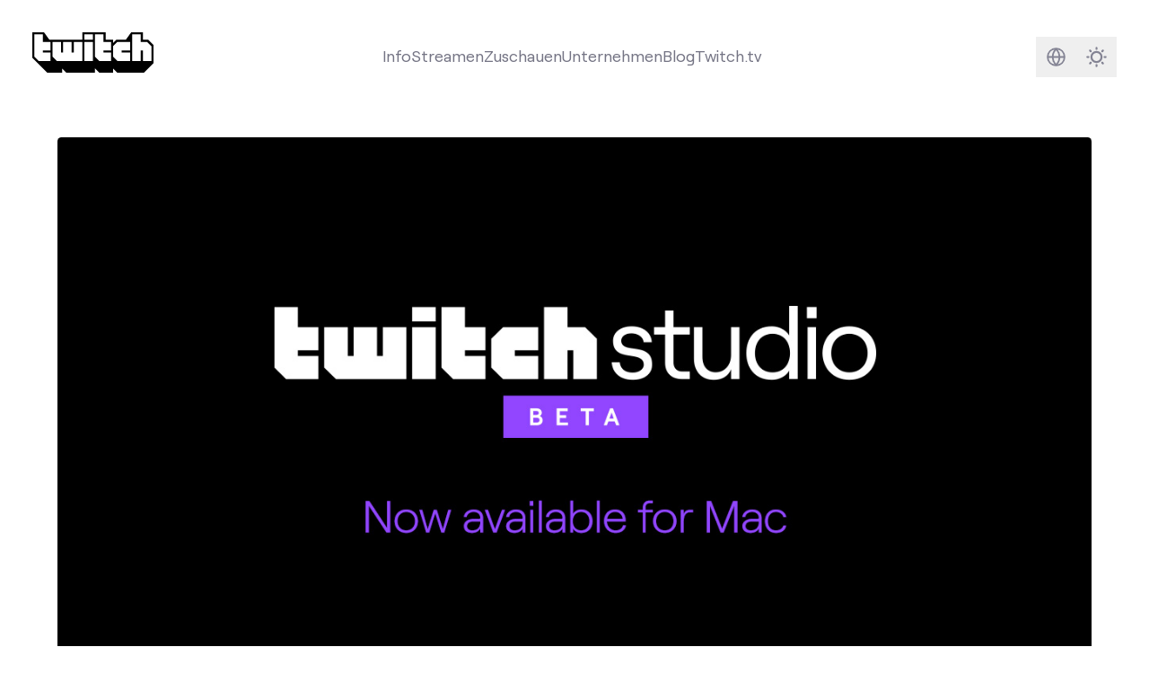

--- FILE ---
content_type: text/html
request_url: https://es.blog.twitch.tv/de-de/2020/06/17/twitch-studio-beta-comes-to-mac/
body_size: 8522
content:
<!doctype html><html lang=de-de class="h-full min-h-screen font-sans text-lg antialiased [font-feature-settings:'ss01'] no-scrollbar" x-data=mobileMenu x-bind=mobileMenuDocumentBindings data-id=11fd6c34-6256-4b61-82eb-f3e5e987d6e2 data-location=twitch-studio-beta-comes-to-mac data-version=f2d00ed data-environment=production><head><meta charset=utf-8><meta name=viewport content="width=device-width,initial-scale=1"><link rel="shortcut icon" href=/assets/icons/favicon.ico><link rel=icon type=image/png sizes=16x16 href=/assets/icons/favicon-16x16.png><link rel=icon type=image/png sizes=32x32 href=/assets/icons/favicon-32x32.png><meta content="de-de" http-equiv=content-language><link href=/_pagefind/pagefind-ui.css rel=stylesheet><script src=/_pagefind/pagefind-ui.js type=text/javascript></script>
<link rel=canonical href=https://blog.twitch.tv/de-de/2020/06/17/twitch-studio-beta-comes-to-mac/><link href=https://blog.twitch.tv/en/2020/06/17/twitch-studio-beta-comes-to-mac/ hreflang=en rel=alternate><link href=https://blog.twitch.tv/it-it/2020/06/17/twitch-studio-beta-comes-to-mac/ hreflang=it-it rel=alternate><link href=https://blog.twitch.tv/fr-fr/2020/06/17/twitch-studio-beta-comes-to-mac/ hreflang=fr-fr rel=alternate><link href=https://blog.twitch.tv/pt-br/2020/06/17/twitch-studio-beta-comes-to-mac/ hreflang=pt-br rel=alternate><link href=https://blog.twitch.tv/zh-tw/2020/06/17/twitch-studio-beta-comes-to-mac/ hreflang=zh-tw rel=alternate><link href=https://blog.twitch.tv/ja-jp/2020/06/17/twitch-studio-beta-comes-to-mac/ hreflang=ja-jp rel=alternate><link href=https://blog.twitch.tv/es-mx/2020/06/17/twitch-studio-beta-comes-to-mac/ hreflang=es-mx rel=alternate><script async src=https://analytics.m7g.twitch.tv/95f1a59fee65a763e178/></script>
<link rel=stylesheet href=/app.min.b4c3ce6f1ba2959969f3ce61b8ff08f4c8478d212fb063894bd9ba1de6b482564d12d7877720071741078636170e611aa8d999e6473edc8eea99cb3cc81b937d.css><title>Twitch Studio-Beta jetzt auch für Mac</title><meta name=twitter:title property="twitter:title" content="Twitch Studio-Beta jetzt auch für Mac"><meta data-pagefind-meta=image[content] property="og:image" content="

https://cdn.m7g.twitch.tv/ba46b4e5e395b11efd34/assets/uploads/Twitch-studio-beta-for-mac-blog-1306x700.jpg?w=1200&amp;h=630&amp;fm=jpg&amp;auto=format
"><meta property="og:image:width" content="1200"><meta property="og:image:height" content="630"><meta name=twitter:card property="twitter:card" content="summary_large_image"><meta name=twitter:description content="Wir werden den Support von Twitch Studio nach dem 30.•Mai•2024 einstellen. Sieh dir hier unsere Liste empfohlener Übertragungssoftware an, um die beste für dich zu finden.
Wir möchten uns bei allen Creatorn bedanken, die Twitch Studio bereits ausprobiert haben. Danke für all euer Feedback und eure Erfahrungsberichte – sie helfen uns, Twitch Studio noch besser zu machen. Seit dem Launch der Beta im November 2019 haben wir basierend auf dem Feedback der Community einige neue Features hinzugefügt, darunter z."><meta name=og:description property="og:description" content="Wir werden den Support von Twitch Studio nach dem 30.•Mai•2024 einstellen. Sieh dir hier unsere Liste empfohlener Übertragungssoftware an, um die beste für dich zu finden.
Wir möchten uns bei allen Creatorn bedanken, die Twitch Studio bereits ausprobiert haben. Danke für all euer Feedback und eure Erfahrungsberichte – sie helfen uns, Twitch Studio noch besser zu machen. Seit dem Launch der Beta im November 2019 haben wir basierend auf dem Feedback der Community einige neue Features hinzugefügt, darunter z."><meta name=description content="Wir werden den Support von Twitch Studio nach dem 30.•Mai•2024 einstellen. Sieh dir hier unsere Liste empfohlener Übertragungssoftware an, um die beste für dich zu finden.
Wir möchten uns bei allen Creatorn bedanken, die Twitch Studio bereits ausprobiert haben. Danke für all euer Feedback und eure Erfahrungsberichte – sie helfen uns, Twitch Studio noch besser zu machen. Seit dem Launch der Beta im November 2019 haben wir basierend auf dem Feedback der Community einige neue Features hinzugefügt, darunter z."><link rel=preload href=/assets/fonts/roobert-tw/RoobertTW-Regular.woff2 as=font type=font/woff2 crossorigin></head><body class="relative flex flex-col h-full min-h-screen"><a href=#main-content class=skip-link>Skip to main content</a><div class="flex flex-col transition dark:bg-[#16161D] dark:text-white flex-1"><nav class="w-full mx-auto lg:p-8 max-w-screen-2xl" tw-impression-id=navigation><div class="z-50 flex flex-row items-center justify-center w-full"><div class="hidden lg:flex items-center justify-center dark:text-[#848494] text-[#747484] mb-2"><a href=/de-de/ aria-label="Twitch Blog Home"><svg xmlns="http://www.w3.org/2000/svg" viewBox="0 0 1140 380" class="w-auto h-10"><g><g><path class="transition fill-white" fill="currentcolor" d="M170 170.01h-70V190h70v80.01H60l-40-40V20h80v70h70v80.01zm3e2 1e2H230l-40-40V90h80v1e2h20V90h80v1e2h20V90h80v180.01zM490 90h80v180h-80zm0-70h80v50h-80zM740 170.01h-70V190h70v80.01H630l-40-40V20h80v70h70v80.01zm180 0h-80V190h80v80.01H8e2l-40-40v-1e2L8e2 90h120v80.01zm2e2 1e2h-80v-1e2h-20v1e2h-80V20h80v70h60l40 40.01v140z"/><path class="transition fill-black dark:fill-twitch-purple" fill="currentcolor" d="M1090 70h-50V0H930.21l-50.49 70H790l-30 30V70h-70V0H470v70H160.5L110 0H0v240l140 140h140v-40l40 40h270v-40l40 40h130v-40l40 40h250l90-90V120zM170 170h-70v20h70v80H60l-40-40V20h80v70h70zm3e2 1e2H230l-40-40V90h80v1e2h20V90h80v1e2h20V90h80zm1e2.0h-80V90h80zm0-2e2h-80V20h80zm170 1e2h-70v20h70v80H630l-40-40V20h80v70h70zm180 0h-80v20h80v80H8e2l-40-40V130l40-40h120zm2e2 1e2h-80V170h-20v1e2h-80V20h80v70h60l40 40z"/></g></g></svg></a></div><div class="grow dark:text-[#848494] text-[#747484] flex items-center justify-center h-full text-center"><div class="relative hidden lg:flex"><ul class="flex flex-row items-center gap-x-6" aria-label="Main navigation"><li class="relative hover:text-twitch-purple dark:hover:text-[#BF94FF] items-center justify-center"><a class="transition dark:after:bg-[#BF94FF] after:w-0 after:h-0.5 after:bg-twitch-purple after:block hover:after:duration-300 hover:after:ease-in-out after:transition-[width] hover:after:w-full" href=https://twitch.tv/p/about>Info</a></li><li class="relative hover:text-twitch-purple dark:hover:text-[#BF94FF] items-center justify-center"><a class="transition dark:after:bg-[#BF94FF] after:w-0 after:h-0.5 after:bg-twitch-purple after:block hover:after:duration-300 hover:after:ease-in-out after:transition-[width] hover:after:w-full" href=https://twitch.tv/p/stream>Streamen</a></li><li class="relative hover:text-twitch-purple dark:hover:text-[#BF94FF] items-center justify-center"><a class="transition dark:after:bg-[#BF94FF] after:w-0 after:h-0.5 after:bg-twitch-purple after:block hover:after:duration-300 hover:after:ease-in-out after:transition-[width] hover:after:w-full" href=https://twitch.tv/p/watch>Zuschauen</a></li><li class="relative hover:text-twitch-purple dark:hover:text-[#BF94FF] items-center justify-center"><a class="transition dark:after:bg-[#BF94FF] after:w-0 after:h-0.5 after:bg-twitch-purple after:block hover:after:duration-300 hover:after:ease-in-out after:transition-[width] hover:after:w-full" href=https://twitch.tv/p/company>Unternehmen</a></li><li class="relative hover:text-twitch-purple dark:hover:text-[#BF94FF] items-center justify-center"><a class="transition dark:after:bg-[#BF94FF] after:w-0 after:h-0.5 after:bg-twitch-purple after:block hover:after:duration-300 hover:after:ease-in-out after:transition-[width] hover:after:w-full" href=https://blog.twitch.tv>Blog</a></li><li class="shrink hover:text-twitch-purple dark:hover:text-[#BF94FF] dark:after:bg-[#BF94FF] after:w-0 after:h-0.5 after:bg-twitch-purple after:block hover:after:duration-300 hover:after:ease-in-out after:transition-[width] hover:after:w-full"><a class="transition-colors after:pl-1" href=https://www.twitch.tv>Twitch.tv</a></li></ul></div></div><div class="flex flex-row items-center justify-center shrink-0 gap-x-2"><div class="flex-row items-center justify-center hidden lg:flex shrink-0"><div class="rounded-md group hover:bg-twitch-ice/70 dark:hover:bg-[#2B2B38]/70"><a href=/de-de/search/ class="flex w-10 h-10"><span class=sr-only>Suchen</span><svg xmlns="http://www.w3.org/2000/svg" fill="none" viewBox="0 0 40 40"><path class="group-hover:stroke-twitch-purple dark:group-hover:stroke-[#BF94FF]" stroke="#848494" stroke-linecap="round" stroke-linejoin="round" stroke-width="2" d="M23.31 23.31 28 28m-14.52-6.6a6.04 6.04.0 1011.12-4.72A6.04 6.04.0 0013.48 21.4z"/></svg></a></div><div class="w-10 h-10 rounded-md group hover:bg-twitch-ice/70 dark:hover:bg-[#2B2B38]/70"><div class=relative><div class="absolute inset-0"><div x-data=languageSelector class="relative inline-block text-sm text-right"><template x-if=hasLanguageOptions><div class="inline-block text-left"><div><button @click=toggleMenu @keydown.arrow-down.prevent=toggleMenu @keydown.arrow-up.prevent=toggleMenu type=button class="w-10 h-10" x-bind:aria-expanded=open aria-haspopup=true aria-label="Select language"><svg xmlns="http://www.w3.org/2000/svg" fill="none" viewBox="0 0 40 40"><path class="group-hover:fill-twitch-purple dark:group-hover:fill-[#BF94FF]" fill="#848494" fill-rule="evenodd" d="M10.83 20a9.17 9.17.0 1118.34.0 9.17 9.17.0 01-18.34.0zm1.72.83a7.5 7.5.0 005.97 6.52 10.34 10.34.0 01-2.66-6.52h-3.31zm8.93 6.52a7.5 7.5.0 005.97-6.52h-3.31c-.18 2.67-1.18 5-2.66 6.52zm5.97-8.18a7.5 7.5.0 00-5.97-6.52 10.34 10.34.0 012.66 6.52h3.31zm-8.93-6.52a7.5 7.5.0 00-5.97 6.52h3.31c.18-2.67 1.18-5 2.66-6.52zm2.35 1.85a9.16 9.16.0 011.6 4.67h-4.94c.14-1.87.75-3.5 1.6-4.67.28-.38.57-.7.87-.97.3.27.6.6.87.97zm-1.74 11a9.16 9.16.0 01-1.6-4.67h4.94a9.16 9.16.0 01-1.6 4.67c-.28.38-.57.7-.87.97-.3-.27-.6-.6-.87-.97z" clip-rule="evenodd"/></svg></button></div><div @click.outside=hideMenu @keyup.escape.window=hideMenu @keydown.tab=hideMenu x-show=open x-transition:enter="transition ease-out duration-100" x-transition:enter-start="transform opacity-0 scale-95" x-transition:enter-end="transform opacity-100 scale-100" x-transition:leave="transition ease-in duration-75" x-transition:leave-start="transform opacity-100 scale-100" x-transition:leave-end="transform opacity-0 scale-95" class="absolute right-0 z-50 w-56 mt-2 text-left origin-top-right bg-white rounded shadow ring-1 ring-black ring-opacity-5 focus:outline-none h-96" role=menu aria-orientation=vertical aria-labelledby=menu-button tabindex=-1 @keydown.arrow-down.prevent=focusNextMenuItem($event) @keydown.arrow-up.prevent=focusPreviousMenuItem($event) @keydown.home.prevent=focusFirstMenuItem($event) @keydown.end.prevent=focusLastMenuItem($event) x-init="$nextTick(() => { if(open) focusFirstMenuItem({target: $el}) })"><div class="flex flex-col h-full divide-y divide-gray-300"><template x-for="(languages, index) in languageOptions"><div class=py-1 :class="{'shrink-0' : index === 0, 'overflow-y-auto': index > 0 }"><template x-for="language in languages" :key=language.code><div><template x-if=!language.current><div><a :href=language.url :lang=language.code x-text=language.label class="block px-4 py-2 hover:bg-gray-100 hover:text-gray-900" :class="documentLanguages[language.code] ? 'text-gray-600' : 'text-gray-400'" role=menuitem tabindex=0 @keydown.enter.prevent="window.location.href=language.url"></a></div></template><template x-if=language.current><div :lang=language.code x-text=language.label class="px-4 py-2 font-bold text-gray-900" role=menuitem tabindex=0 aria-current=true></div></template></div></template></div></template></div></div></div></template></div></div></div></div><div class="group rounded-md hover:bg-twitch-ice/70 dark:hover:bg-[#2B2B38]/70"><button x-data=darkMode x-bind=bindings class="flex w-10 h-10 text-[#848494] group-hover:text-twitch-purple dark:group-hover:text-[#BF94FF]">
<span :class="$store.darkMode.on? 'hidden' : ''" class="w-full h-full"><div class="w-full h-full [&_svg]:max-w-full [&_svg]:w-auto [&_svg]:h-auto [&_svg]:max-h-full"><svg xmlns="http://www.w3.org/2000/svg" fill="none" viewBox="0 0 40 40"><path stroke="currentcolor" stroke-linecap="round" stroke-width="2" d="M20 11v1m0 16v1m-9-9h1m16 0h1m-2.636-6.364-.707.707M14.343 25.657l-.707.707m0-12.728.707.707m11.314 11.314.707.707"/><circle cx="20" cy="20" r="5" stroke="currentcolor" stroke-width="2"/></svg></div></span><span :class="$store.darkMode.on? '' : 'hidden'" class="w-full h-full"><div class="w-full h-full [&_svg]:max-w-full [&_svg]:w-auto [&_svg]:h-auto [&_svg]:max-h-full"><svg xmlns="http://www.w3.org/2000/svg" fill="none" viewBox="0 0 40 40"><path stroke="currentcolor" stroke-width="2" d="M22 12c.875.0 1.715.14 2.502.399A9.978 9.978.0 0021 20a9.978 9.978.0 003.502 7.601A8 8 0 1122 12z"/></svg></div></span><span class=sr-only>Darkmode</span></button></div></div></div></div><div x-bind=mobileMenuTrapBindings class=lg:hidden><div class="relative flex flex-row items-center justify-between w-full"><a href=https://blog.twitch.tv/de-de/ class="p-4 w-14 h-14 bg-twitch-purple" aria-label="Twitch Blog Home"><div class="w-full h-full [&_svg]:max-w-full [&_svg]:w-auto [&_svg]:h-auto [&_svg]:max-h-full"><svg xmlns="http://www.w3.org/2000/svg" viewBox="0 0 2400 2800" class="w-auto h-6"><path fill="#fff" d="m22e2 13e2-4e2 4e2h-4e2l-350 350v-350H6e2V2e2h16e2z"/><path d="M5e2.0.0 5e2v18e2h6e2v5e2l5e2-5e2h4e2l9e2-9e2V0H5e2zm17e2 13e2-4e2 4e2h-4e2l-350 350v-350H6e2V2e2h16e2v11e2z"/><path d="M17e2 550h2e2v6e2h-2e2zm-550 0h2e2v6e2h-2e2z"/></svg></div></a><div class="flex items-center justify-end text-[#848494] mx-2"><a href=/de-de/search/ class="rounded-md hover:bg-twitch-ice/70 dark:hover:bg-[#2B2B38]/70 flex w-10 h-10"><div class="w-full h-full [&_svg]:max-w-full [&_svg]:w-auto [&_svg]:h-auto [&_svg]:max-h-full"><svg xmlns="http://www.w3.org/2000/svg" fill="none" viewBox="0 0 40 40"><g clip-path="url(#a)"><path stroke="#848494" stroke-linecap="round" stroke-linejoin="round" stroke-width="2" d="M23.314 23.314 28 28m-14.519-6.595a6.042 6.042.0 1011.121-4.727 6.042 6.042.0 00-11.12 4.727z"/></g><defs><clipPath id="a"><path fill="#fff" d="M4 4h32v32H4z"/></clipPath></defs></svg></div><span class=sr-only>Suchen</span></a>
<button x-data=darkMode x-bind=bindings class="rounded-md hover:bg-twitch-ice/70 dark:hover:bg-[#2B2B38]/70 flex w-10 h-10">
<span x-cloak class="w-full h-full" :class="{ hidden: isLightMode }"><div class="w-full h-full [&_svg]:max-w-full [&_svg]:w-auto [&_svg]:h-auto [&_svg]:max-h-full"><svg xmlns="http://www.w3.org/2000/svg" fill="none" viewBox="0 0 40 40"><path stroke="currentcolor" stroke-width="2" d="M22 12c.875.0 1.715.14 2.502.399A9.978 9.978.0 0021 20a9.978 9.978.0 003.502 7.601A8 8 0 1122 12z"/></svg></div></span><span x-cloak class="w-full h-full" :class="{ hidden: isDarkMode }"><div class="w-full h-full [&_svg]:max-w-full [&_svg]:w-auto [&_svg]:h-auto [&_svg]:max-h-full"><svg xmlns="http://www.w3.org/2000/svg" fill="none" viewBox="0 0 40 40"><path stroke="currentcolor" stroke-linecap="round" stroke-width="2" d="M20 11v1m0 16v1m-9-9h1m16 0h1m-2.636-6.364-.707.707M14.343 25.657l-.707.707m0-12.728.707.707m11.314 11.314.707.707"/><circle cx="20" cy="20" r="5" stroke="currentcolor" stroke-width="2"/></svg></div></span><span class=sr-only>Darkmode</span></button>
<button @click=mobileMenuToggle class="rounded-md hover:bg-twitch-ice/70 dark:hover:bg-[#2B2B38]/70 flex w-10 h-10 items-center justify-center text-[#848494]" :aria-label="mobileMenuVisible ? 'Close navigation menu' : 'Open navigation menu'" :aria-expanded="mobileMenuVisible ? 'true' : 'false'" aria-controls=mobile-menu><div class=hamburger-icon :class="{ 'active': mobileMenuVisible }"><span class="hamburger-line bg-[#848494]"></span>
<span class="hamburger-line bg-[#848494]"></span>
<span class="hamburger-line bg-[#848494]"></span></div><span class=sr-only x-text="mobileMenuVisible ? 'Close navigation menu' : 'Open navigation menu'">Open navigation menu</span></button></div></div><div id=mobile-menu x-bind=mobileMenuVisibilityBindings class="hidden w-full h-screen overflow-y-auto dark:text-[#848494] text-[#747484] no-scrollbar bg-white dark:bg-[#16161D] relative"><div class="relative w-full h-full"><div class="flex items-center justify-between px-8 pt-8 pb-4"><h2 class="text-2xl font-semibold">Menu</h2></div><nav aria-label="Mobile navigation"><ul class="flex flex-col w-full h-full px-8 text-4xl font-semibold gap-y-6 z-90 h-fit"><li class="relative dark:hover:text-[#BF94FF] hover:text-twitch-purple"><div>Info</div><a class="absolute inset-0" href=https://twitch.tv/p/about><span class=sr-only>Info</span></a></li><li class="relative dark:hover:text-[#BF94FF] hover:text-twitch-purple"><div>Streamen</div><a class="absolute inset-0" href=https://twitch.tv/p/stream><span class=sr-only>Streamen</span></a></li><li class="relative dark:hover:text-[#BF94FF] hover:text-twitch-purple"><div>Zuschauen</div><a class="absolute inset-0" href=https://twitch.tv/p/watch><span class=sr-only>Zuschauen</span></a></li><li class="relative dark:hover:text-[#BF94FF] hover:text-twitch-purple"><div>Unternehmen</div><a class="absolute inset-0" href=https://twitch.tv/p/company><span class=sr-only>Unternehmen</span></a></li><li class="relative dark:hover:text-[#BF94FF] hover:text-twitch-purple"><div>Blog</div><a class="absolute inset-0" href=https://blog.twitch.tv><span class=sr-only>Blog</span></a></li><li class="relative pb-40 text-xl"><div x-data=languageSelector class="relative inline-block w-full text-right"><template x-if=hasLanguageOptions><div class="inline-block w-full" :class="{'text-left': !isRTL, 'text-right': isRTL}" role=navigation aria-labelledby=language-menu-title><h3 class="my-4 mx-auto w-full flex justify-center text-2xl font-semibold text-gray-900 dark:text-white" id=language-menu-title>Language</h3><div class="flex flex-wrap gap-2 items-center justify-center" role=menu aria-labelledby=language-menu-title @keydown.arrow-down.prevent=focusNextMenuItem($event) @keydown.arrow-up.prevent=focusPreviousMenuItem($event) @keydown.arrow-right.prevent=focusNextMenuItem($event) @keydown.arrow-left.prevent=focusPreviousMenuItem($event) @keydown.home.prevent=focusFirstMenuItem($event) @keydown.end.prevent=focusLastMenuItem($event)><template x-for="(languages, index) in languageOptions"><template x-for="language in languages" :key=language.code><div class=justify-center><template x-if=!language.current><div><a :href=language.url :lang=language.code x-text=language.label class="inline-block px-4 py-2 rounded-md hover:bg-gray-100 hover:text-gray-900 dark:hover:bg-gray-800 dark:hover:text-white whitespace-nowrap" :class="{
                        'text-gray-600 dark:text-gray-400': documentLanguages[language.code],
                        'text-gray-400 dark:text-gray-600': !documentLanguages[language.code],
                        'rtl': isRTLLanguage(language.code)
                      }" :dir="isRTLLanguage(language.code) ? 'rtl' : 'ltr'" role=menuitemradio aria-checked=false tabindex=0 :aria-label="`Switch to ${language.label}`" @keydown.enter.prevent="window.location.href=language.url"></a></div></template><template x-if=language.current><div :lang=language.code x-text=language.label class="inline-block px-4 py-2 rounded-md font-bold text-gray-900 dark:text-white bg-gray-100 dark:bg-gray-800 whitespace-nowrap" :class="{'rtl': isRTLLanguage(language.code)}" :dir="isRTLLanguage(language.code) ? 'rtl' : 'ltr'" role=menuitemradio aria-checked=true tabindex=0 :aria-label="`${language.label} - Currently selected`"></div></template></div></template></template></div></div></template></div></li></ul></nav></div></div></div></nav><div id=main-content class=h-full><article class=pb-12 data-pagefind-body itemscope itemtype=https://schema.org/Blog><meta itemprop=datePublished content="2020-06-17 03:00:00 -0700 -0700" data-pagefind-sort=date:2020-06-17><meta content="17.06.2020" data-pagefind-meta=dateFormatted[content]><div class="flex flex-col md:mx-8 lg:mx-14 xl:mx-auto xl:max-w-5xl"><div class="md:my-6 md:order-1 [&_.rounded]:rounded-none md:[&_.rounded]:rounded"><div class="overflow-hidden rounded md:rounded aspect-w-[1.9] aspect-h-1 bg-twitch-dragon"><div x-data="{ visible: false }" x-intersect="visible = true"><template x-if=visible><img alt="Cover image for post" class="w-full h-full opacity-0 transition-opacity relative" x-data='localizedImage("https://cdn.m7g.twitch.tv/ba46b4e5e395b11efd34/assets/uploads/Twitch-studio-beta-for-mac-blog-1306x700.jpg", "https://cdn.m7g.twitch.tv/ba46b4e5e395b11efd34/assets/uploads/Twitch-studio-beta-for-mac-blog-1306x700.jpg")' x-bind=bindings></template></div></div></div><div class="mx-2 my-6 md:mx-auto md:max-w-3xl text-[#16161D] dark:text-twitch-ice order-2"><div class="mb-2 text-sm text-center uppercase">17.06.2020</div><h1 class="mb-16 text-4xl font-normal text-center md:text-6xl">Twitch Studio-Beta jetzt auch für Mac</h1><div class="w-full my-12"><section><div class="mx-auto max-w-screen-2xl"><div class="space-y-4 lg:mx-6 xl:mx-8 sm:space-y-8 lg:space-y-12"><div class="divider relative flex space-x-2 text-twitch-smoke dark:text-[#2B2B38] transition-colors"><div class="relative flex-1"><div class="absolute inset-0 flex items-center" aria-hidden=true><div class="w-full border-t border-current"></div></div></div><div class="flex-none w-5 h-5"><svg xmlns="http://www.w3.org/2000/svg" viewBox="0 0 2400 2800"><path fill="currentcolor" d="M5e2.0.0 5e2v18e2h6e2v5e2l5e2-5e2h4e2l9e2-9e2V0H5e2zm17e2 13e2-4e2 4e2h-4e2l-350 350v-350H6e2V2e2h16e2v11e2z"/><path fill="currentcolor" d="M17e2 550h2e2v6e2h-2e2zm-550 0h2e2v6e2h-2e2z"/></svg></div><div class="relative flex-1"><div class="absolute inset-0 flex items-center" aria-hidden=true><div class="w-full border-t border-current"></div></div></div></div></div></div></section></div></div></div><div class="relative mx-2 tracking-normal md:mx-8 lg:mx-14 xl:mx-auto xl:max-w-3xl"><div tw-impression-id=body.start></div><div tw-impression-id=body class="mx-auto leading-relaxed prose editable md:leading-relaxed md:text-xl max-w-none dark:prose-headings:text-twitch-ice prose-a:text-twitch-purple dark:prose-a:text-twitch-cuddle dark:text-twitch-ice dark:prose-strong:text-twitch-ice prose-img:mx-auto" data-cms-source-path=posts/twitch-studio-beta-comes-to-mac.md data-cms-source-key=content><p>Wir werden den Support von Twitch Studio nach dem 30.•Mai•2024 einstellen. Sieh dir <a href=https://dashboard.twitch.tv/broadcast target=_blank rel=noopener>hier</a> unsere Liste empfohlener Übertragungssoftware an, um die beste für dich zu finden.</p><hr><p>Wir möchten uns bei allen Creatorn bedanken, die Twitch Studio bereits ausprobiert haben. Danke für all euer Feedback und eure Erfahrungsberichte – sie helfen uns, Twitch Studio noch besser zu machen. Seit dem Launch der Beta im November 2019 haben wir basierend auf dem Feedback der Community <a href=https://blog.twitch.tv/2020/04/06/twitch-studio-beta-updates/>einige neue Features</a> hinzugefügt, darunter z. B. den Ein-Klick-Greenscreen und die Chrome-Aufnahme. Wir haben aber auch – vor allem von Creatorn von Musik und Creative-Inhalten – erfahren, dass die Community sich wünscht, dass Twitch Studio auf weiteren Geräten verfügbar wird. Wir freuen uns, ankündigen zu können, dass wir diesen Wunsch heute erfüllen – indem wir die Twitch Studio-Beta auf Mac raushauen.</p><p>Bist du ein Mac-Benutzer und wolltest schon immer mal streamen, wusstest aber nicht, wie du anfangen sollst? Twitch Studio greift dir da gerne unter die Arme. Diese Streaming-Software beinhaltet alles, was man sich als neuer Creator nur wünschen kann. Egal ob Spiele, Musik, Kunst, Kochen oder eine der Trillionen anderen Leidenschaften da draußen, mit Twitch Studio hast du deinen Stream schnell und unkompliziert eingerichtet, um auf Twitch live zu gehen. Das (und vieles mehr) hat die Software zu bieten:</p><ul><li><strong>Einfaches Streaming-Setup:</strong> Anleitungen, automatische Hardware-Erkennung und empfohlene Einstellungen helfen dir dabei, Schritt für Schritt den qualitativ bestmöglichen Stream schnell und unkompliziert einzurichten. Die eingebaute Desktop-Audioaufnahme ermöglicht dir, Audio aus deinem Webbrowser oder von deinem Computer direkt für den Stream aufzunehmen – keine weiteren Konfigurationen notwendig!</li><li><strong>Twitch-Integration:</strong> Du möchtest mit deiner Community interagieren, weißt aber nicht so recht, wie? Twitch Studio hat da ein paar nützliche Features für dich, z. B. Alerts und Chat-Integration.</li><li><strong>Anpassen:</strong> Du kannst den Look und die Atmosphäre deines Streams mit verschiedenen Layouts personalisieren. Das Layout für die Vollbild-Webcam ist z. B. perfekt, wenn du einfach nur mit der Community chatten willst. Mit verschiedenen Audio-Geräten kannst du auch das Klangerlebnis deines Streams anpassen. Du kannst sogar dein iPhone oder iPad mit der Software verbinden und so deren Bildschirme im Stream teilen. Wir werden bald noch mehr Anpassungsmöglichkeiten implementieren.</li></ul><p>Bereit zum Streamen? Hier kannst du <a href=https://twitch.app.link/H1IDfgBIT6>Twitch Studio herunterladen</a>, um loszulegen. Wir werden weiter an Twitch Studio arbeiten, um neuen wie alteingesessenen Streamern ein großartiges Streaming-Tool bereitzustellen. Dieses Jahr werden wir noch mehr Features einbauen. Natürlich halten wir dich darüber auf dem Laufenden. Bei Fragen oder Anregungen kannst du dich jederzeit bei unserem Team auf <a href=https://discord.com/invite/twitchstudio>Discord</a> melden.</p></div><div tw-impression-id=body.end></div></div></article><section class="bg-[#16161D] dark:bg-[#0C0C11] text-twitch-ice" tw-impression-id=other-news><div class="mx-auto max-w-screen-2xl"><div class="space-y-4 lg:mx-6 xl:mx-8 sm:space-y-8 lg:space-y-12"><div class="flex flex-col gap-y-8"><div class="flex flex-row mt-10 text-left"><h2 class="w-full pl-4 text-5xl sm:text-7xl">Weitere News</h2></div><div><div class="grid grid-cols-1 mb-10 md:gap-8 md:mx-8 md:grid-cols-2"><div class="relative flex flex-col p-2 mb-8 space-y-2 rounded group md:mb-0 transition-all hover:bg-[#2B2B38]/70 h-full"><div class="relative mb-4"><div class="overflow-hidden rounded md:rounded aspect-w-[1.9] aspect-h-1 bg-twitch-dragon"><div x-data="{ visible: false }" x-intersect="visible = true"><template x-if=visible><img alt="Cover image for post" class="w-full h-full opacity-0 transition-opacity relative" x-data='localizedImage("https://cdn.m7g.twitch.tv/ba46b4e5e395b11efd34/assets/uploads/1306x700-blog-header-wip.jpg?h=300\u0026w=600", "https://cdn.m7g.twitch.tv/ba46b4e5e395b11efd34/assets/uploads/1306x700-blog-header-wip.jpg")' x-bind=bindings></template></div></div></div><div class="flex-1 mx-2 mb-2"><div><div class="text-[#848494] text-xs uppercase mb-1">24.06.2020</div><h3 class="mb-0 text-xl font-semibold line-clamp-2">Ein Update für unsere Community</h3><div class="leading-snug tracking-tight line-clamp-3 opacity-60"></div></div></div><a href=/de-de/2020/06/24/an-update-to-our-community/ class="absolute inset-0" aria-label="Ein Update für unsere Community, 24.06.2020"><span class=sr-only>Posten</span></a></div><div class="relative flex flex-col p-2 mb-8 space-y-2 rounded group md:mb-0 transition-all hover:bg-[#2B2B38]/70 h-full"><div class="relative mb-4"><div class="overflow-hidden rounded md:rounded aspect-w-[1.9] aspect-h-1 bg-twitch-dragon"><div x-data="{ visible: false }" x-intersect="visible = true"><template x-if=visible><img alt="Cover image for post" class="w-full h-full opacity-0 transition-opacity relative" x-data='localizedImage("https://cdn.m7g.twitch.tv/ba46b4e5e395b11efd34/assets/uploads/sgf-blog-header.jpg?h=300\u0026w=600", "https://cdn.m7g.twitch.tv/ba46b4e5e395b11efd34/assets/uploads/sgf-blog-header.jpg")' x-bind=bindings></template></div></div></div><div class="flex-1 mx-2 mb-2"><div><div class="text-[#848494] text-xs uppercase mb-1">27.05.2020</div><h3 class="mb-0 text-xl font-semibold line-clamp-2">Summer Game Fest ist auf Twitch noch besser!</h3><div class="leading-snug tracking-tight line-clamp-3 opacity-60">Große Spieleankündigungen? Check. Enthüllungen neuer Spiele? Gibt's bei uns. Exklusive Drops für Twitch-Benutzer? Das auch. Rivals-Turniere? Auf jeden! Exklusive Inhalte, die es nur auf Twitch gibt? Aber hallo. Ein neuer Twitch-Kanal, auf dem immer eine Party steigt? Na klar – nennt sich "/twitchgaming". Folge diesem Kanal, du wirst es nicht bereuen. Das größte Gaming-Event des Jahres – das Summer Game Fest – naht! Du willst es in seiner ganzen Pracht und Herrlichkeit erleben? Dann schau es dir auf Twitch an.</div></div></div><a href=/de-de/2020/05/27/summer-game-fest-is-better-on-twitch/ class="absolute inset-0" aria-label='Summer Game Fest ist auf Twitch noch besser!, 27.05.2020. Große Spieleankündigungen? Check. Enthüllungen neuer Spiele? Gibt&#39;s bei uns. Exklusive Drops für Twitch-Benutzer? Das auch. Rivals-Turniere? Auf jeden! Exklusive Inhalte, die es nur auf Twitch gibt? Aber hallo. Ein neuer Twitch-Kanal, auf dem immer eine Party steigt? Na klar – nennt sich "/twitchgaming". Folge diesem Kanal, du wirst es nicht bereuen. Das größte Gaming-Event des Jahres – das Summer Game Fest – naht! Du willst es in seiner ganzen Pracht und Herrlichkeit erleben? Dann schau es dir auf Twitch an.'><span class=sr-only>Posten</span></a></div></div></div></div></div></div></section></div></div><footer class="text-lg text-white bg-twitch-purple" aria-labelledby=footer-heading tw-impression-id=footer><h2 id=footer-heading class=sr-only>Footer</h2><div class="px-4 pt-12 pb-6 mx-auto max-w-screen-2xl sm:px-6 lg:py-16 lg:pb-8 lg:px-8"><div class="flex flex-col pb-8 md:flex-row"><div class="flex-shrink-0 w-1/3 mb-12 sm:w-28 xl:w-64"><svg xmlns="http://www.w3.org/2000/svg" viewBox="0 0 2400 2800" class="w-8 text-white sm:w-12" role="img" aria-label="Twitch"><g><path fill="currentcolor" d="M5e2.0.0 5e2v18e2h6e2v5e2l5e2-5e2h4e2l9e2-9e2V0H5e2zm17e2 13e2-4e2 4e2h-4e2l-350 350v-350H6e2V2e2h16e2v11e2z"/><path fill="currentcolor" d="M17e2 550h2e2v6e2h-2e2zm-550 0h2e2v6e2h-2e2z"/></g></svg></div><div class="flex flex-wrap flex-1 text-white"><div class="w-1/3 mb-12 sm:w-1/4 lg:w-1/6"><h3 class="text-sm font-semibold tracking-wider">Communitys</h3><ul class="mt-4 space-y-4"><li><a href=https://www.twitch.tv/p/stream target=_blank class="text-white transition-colors hover:text-twitch-black">Streamen</a></li><li><a href=https://www.twitch.tv/p/watch target=_blank class="text-white transition-colors hover:text-twitch-black">Zuschauen</a></li><li><a href=https://dev.twitch.tv/ target=_blank class="text-white transition-colors hover:text-twitch-black">Entwicklung</a></li><li><a href=https://twitchadvertising.tv/ target=_blank class="text-white transition-colors hover:text-twitch-black">Werbung</a></li><li><a href=https://twitch.tv target=_blank class="text-white transition-colors hover:text-twitch-black">twitch.tv</a></li></ul></div><div class="w-1/3 mb-12 sm:w-1/4 lg:w-1/6"><h3 class="text-sm font-semibold tracking-wider">Unternehmen</h3><ul class="mt-4 space-y-4"><li><a href=https://www.twitch.tv/jobs/ target=_blank class="text-white transition-colors hover:text-twitch-black">Jobs</a></li><li><a href=https://twitch.tv/store target=_blank class="text-white transition-colors hover:text-twitch-black">Merch</a></li><li><a href=https://www.twitch.tv/p/brand target=_blank class="text-white transition-colors hover:text-twitch-black">Marke</a></li><li><a href=https://www.twitchcon.com target=_blank class="text-white transition-colors hover:text-twitch-black">TwitchCon</a></li><li><a href=https://meetups.twitch.tv target=_blank class="text-white transition-colors hover:text-twitch-black">MeetUps</a></li></ul></div><div class="w-1/3 mb-12 sm:w-1/4 lg:w-1/6"><h3 class="text-sm font-semibold tracking-wider">Nachrichtenzentrale</h3><ul class="mt-4 space-y-4"><li><a href=/ target=_blank class="text-white transition-colors hover:text-twitch-black">Neuigkeiten</a></li><li><a href=https://www.twitch.tv/p/press-center/ target=_blank class="text-white transition-colors hover:text-twitch-black">Presse</a></li></ul></div><div class="w-1/3 mb-12 sm:w-1/4 lg:w-1/6"><h3 class="text-sm font-semibold tracking-wider">Produkte</h3><ul class="mt-4 space-y-4"><li><a href=https://www.twitch.tv/bits target=_blank class="text-white transition-colors hover:text-twitch-black">Bits</a></li><li><a href=https://www.twitch.tv/subs/ target=_blank class="text-white transition-colors hover:text-twitch-black">Abonnenten</a></li><li><a href=https://www.twitch.tv/turbo target=_blank class="text-white transition-colors hover:text-twitch-black">Turbo</a></li><li><a href=https://www.twitch.tv/prime target=_blank class="text-white transition-colors hover:text-twitch-black">Prime</a></li><li><a href=https://www.twitch.tv/p/extensions/ target=_blank class="text-white transition-colors hover:text-twitch-black">Erweiterungen</a></li><li><a href="https://twitch.tv/p/giftcard/buy?utm_source=footer" target=_blank class="text-white transition-colors hover:text-twitch-black">Twitch-Geschenkkarte</a></li></ul></div><div class="w-1/3 mb-12 sm:w-1/4 lg:w-1/6"><h3 class="text-sm font-semibold tracking-wider">Ressourcen</h3><ul class="mt-4 space-y-4"><li><a href=https://www.twitch.tv/p/legal target=_blank class="text-white transition-colors hover:text-twitch-black">Rechtliches</a></li><li><a href=https://help.twitch.tv/ target=_blank class="text-white transition-colors hover:text-twitch-black">Hilfe</a></li><li><a href=https://www.twitch.tv/p/security/ target=_blank class="text-white transition-colors hover:text-twitch-black">Sicherheit</a></li></ul></div><div class="w-1/3 mb-12 sm:w-1/4 lg:w-1/6"><h3 class="text-sm font-semibold tracking-wider">Verbinden</h3><ul class="mt-4 space-y-4"><li><a href=https://twitter.com/twitch target=_blank class="text-white transition-colors hover:text-twitch-black">Twitter</a></li><li><a href=https://www.facebook.com/twitch target=_blank class="text-white transition-colors hover:text-twitch-black">Facebook</a></li><li><a href=https://www.instagram.com/twitch target=_blank class="text-white transition-colors hover:text-twitch-black">Instagram</a></li></ul></div></div></div><div class="pt-8 mt-8 text-xs md:flex md:items-center md:justify-between"><div class="flex flex-col space-y-4 md:flex-row md:space-y-0 md:space-x-6"><a href=https://www.twitch.tv/p/legal/terms-of-service/ target=_blank class="transition-colors hover:text-twitch-black">Nutzungsbedingungen</a>
<a href=https://www.twitch.tv/p/legal/privacy-policy/ target=_blank class="transition-colors hover:text-twitch-black">Datenschutzrichtlinie</a>
<a href=https://www.twitch.tv/p/legal/ad-choices/ target=_blank class="transition-colors hover:text-twitch-black">Werbungswahl</a>
<a href=https://www.twitch.tv/p/legal/cookie-policy/ target=_blank class="transition-colors hover:text-twitch-black">Cookies</a>
<a href=https://www.twitch.tv/p/partners/ target=_blank class="transition-colors hover:text-twitch-black">Partner</a>
<a href=https://affiliate.twitch.tv/ target=_blank class="transition-colors hover:text-twitch-black">Affiliates</a></div><p class="mt-8 md:mt-0">&copy; 2026 Twitch Interactive, Inc.</p></div></div></footer><script src=/app.a90bbf78ee7c8ecddcb23b1c8747de47e06c84db1021ba002753ff142fd6c13498b5b23928a3aeb51d1bdf3ca5bd4ad6f3fc17934f54ad62f343110b5f7d7c62.js integrity="sha512-qQu/eO58js3csjsch0feR+BshNsQIboAJ1P/FC/WwTSYtbI5KKOutR0b3zylvUrW8/wXk09UrWLzQxELX318Yg=="></script></body></html>

--- FILE ---
content_type: text/css
request_url: https://es.blog.twitch.tv/app.min.b4c3ce6f1ba2959969f3ce61b8ff08f4c8478d212fb063894bd9ba1de6b482564d12d7877720071741078636170e611aa8d999e6473edc8eea99cb3cc81b937d.css
body_size: 9581
content:
@font-face{font-family:roobert tw;src:url(/assets/fonts/roobert-tw/RoobertTW-BoldItalic.woff2)format('woff2'),url(/assets/fonts/roobert-tw/RoobertTW-BoldItalic.woff)format('woff');font-weight:700;font-style:italic;font-display:swap}@font-face{font-family:roobert tw;src:url(/assets/fonts/roobert-tw/RoobertTW-Bold.woff2)format('woff2'),url(/assets/fonts/roobert-tw/RoobertTW-Bold.woff)format('woff');font-weight:700;font-style:normal;font-display:swap}@font-face{font-family:roobert tw;src:url(/assets/fonts/roobert-tw/RoobertTW-Heavy.woff2)format('woff2'),url(/assets/fonts/roobert-tw/RoobertTW-Heavy.woff)format('woff');font-weight:900;font-style:normal;font-display:swap}@font-face{font-family:roobert tw;src:url(/assets/fonts/roobert-tw/RoobertTW-Light.woff2)format('woff2'),url(/assets/fonts/roobert-tw/RoobertTW-Light.woff)format('woff');font-weight:300;font-style:normal;font-display:swap}@font-face{font-family:roobert tw;src:url(/assets/fonts/roobert-tw/RoobertTW-HeavyItalic.woff2)format('woff2'),url(/assets/fonts/roobert-tw/RoobertTW-HeavyItalic.woff)format('woff');font-weight:900;font-style:italic;font-display:swap}@font-face{font-family:roobert tw;src:url(/assets/fonts/roobert-tw/RoobertTW-LightItalic.woff2)format('woff2'),url(/assets/fonts/roobert-tw/RoobertTW-LightItalic.woff)format('woff');font-weight:300;font-style:italic;font-display:swap}@font-face{font-family:roobert tw;src:url(/assets/fonts/roobert-tw/RoobertTW-Medium.woff2)format('woff2'),url(/assets/fonts/roobert-tw/RoobertTW-Medium.woff)format('woff');font-weight:500;font-style:normal;font-display:swap}@font-face{font-family:roobert tw;src:url(/assets/fonts/roobert-tw/RoobertTW-MediumItalic.woff2)format('woff2'),url(/assets/fonts/roobert-tw/RoobertTW-MediumItalic.woff)format('woff');font-weight:500;font-style:italic;font-display:swap}@font-face{font-family:roobert tw;src:url(/assets/fonts/roobert-tw/RoobertTW-Regular.woff2)format('woff2'),url(/assets/fonts/roobert-tw/RoobertTW-Regular.woff)format('woff');font-weight:400;font-style:normal;font-display:swap}@font-face{font-family:roobert tw;src:url(/assets/fonts/roobert-tw/RoobertTW-SemiBoldItalic.woff2)format('woff2'),url(/assets/fonts/roobert-tw/RoobertTW-SemiBoldItalic.woff)format('woff');font-weight:600;font-style:italic;font-display:swap}@font-face{font-family:roobert tw;src:url(/assets/fonts/roobert-tw/RoobertTW-SemiBold.woff2)format('woff2'),url(/assets/fonts/roobert-tw/RoobertTW-SemiBold.woff)format('woff');font-weight:600;font-style:normal;font-display:swap}@font-face{font-family:roobert tw;src:url(/assets/fonts/roobert-tw/RoobertTW-RegularItalic.woff2)format('woff2'),url(/assets/fonts/roobert-tw/RoobertTW-RegularItalic.woff)format('woff');font-weight:400;font-style:italic;font-display:swap}*,::before,::after{--tw-border-spacing-x:0;--tw-border-spacing-y:0;--tw-translate-x:0;--tw-translate-y:0;--tw-rotate:0;--tw-skew-x:0;--tw-skew-y:0;--tw-scale-x:1;--tw-scale-y:1;--tw-pan-x: ;--tw-pan-y: ;--tw-pinch-zoom: ;--tw-scroll-snap-strictness:proximity;--tw-gradient-from-position: ;--tw-gradient-via-position: ;--tw-gradient-to-position: ;--tw-ordinal: ;--tw-slashed-zero: ;--tw-numeric-figure: ;--tw-numeric-spacing: ;--tw-numeric-fraction: ;--tw-ring-inset: ;--tw-ring-offset-width:0px;--tw-ring-offset-color:#fff;--tw-ring-color:rgb(59 130 246 / 0.5);--tw-ring-offset-shadow:0 0 #0000;--tw-ring-shadow:0 0 #0000;--tw-shadow:0 0 #0000;--tw-shadow-colored:0 0 #0000;--tw-blur: ;--tw-brightness: ;--tw-contrast: ;--tw-grayscale: ;--tw-hue-rotate: ;--tw-invert: ;--tw-saturate: ;--tw-sepia: ;--tw-drop-shadow: ;--tw-backdrop-blur: ;--tw-backdrop-brightness: ;--tw-backdrop-contrast: ;--tw-backdrop-grayscale: ;--tw-backdrop-hue-rotate: ;--tw-backdrop-invert: ;--tw-backdrop-opacity: ;--tw-backdrop-saturate: ;--tw-backdrop-sepia: ;--tw-contain-size: ;--tw-contain-layout: ;--tw-contain-paint: ;--tw-contain-style: }::backdrop{--tw-border-spacing-x:0;--tw-border-spacing-y:0;--tw-translate-x:0;--tw-translate-y:0;--tw-rotate:0;--tw-skew-x:0;--tw-skew-y:0;--tw-scale-x:1;--tw-scale-y:1;--tw-pan-x: ;--tw-pan-y: ;--tw-pinch-zoom: ;--tw-scroll-snap-strictness:proximity;--tw-gradient-from-position: ;--tw-gradient-via-position: ;--tw-gradient-to-position: ;--tw-ordinal: ;--tw-slashed-zero: ;--tw-numeric-figure: ;--tw-numeric-spacing: ;--tw-numeric-fraction: ;--tw-ring-inset: ;--tw-ring-offset-width:0px;--tw-ring-offset-color:#fff;--tw-ring-color:rgb(59 130 246 / 0.5);--tw-ring-offset-shadow:0 0 #0000;--tw-ring-shadow:0 0 #0000;--tw-shadow:0 0 #0000;--tw-shadow-colored:0 0 #0000;--tw-blur: ;--tw-brightness: ;--tw-contrast: ;--tw-grayscale: ;--tw-hue-rotate: ;--tw-invert: ;--tw-saturate: ;--tw-sepia: ;--tw-drop-shadow: ;--tw-backdrop-blur: ;--tw-backdrop-brightness: ;--tw-backdrop-contrast: ;--tw-backdrop-grayscale: ;--tw-backdrop-hue-rotate: ;--tw-backdrop-invert: ;--tw-backdrop-opacity: ;--tw-backdrop-saturate: ;--tw-backdrop-sepia: ;--tw-contain-size: ;--tw-contain-layout: ;--tw-contain-paint: ;--tw-contain-style: }*,::before,::after{box-sizing:border-box;border-width:0;border-style:solid;border-color:#e5e5e5}::before,::after{--tw-content:''}html,:host{line-height:1.5;-webkit-text-size-adjust:100%;-moz-tab-size:4;-o-tab-size:4;tab-size:4;font-family:Roobert TW,ui-sans-serif,system-ui,sans-serif,apple color emoji,segoe ui emoji,segoe ui symbol,noto color emoji;font-feature-settings:normal;font-variation-settings:normal;-webkit-tap-highlight-color:transparent}body{margin:0;line-height:inherit}hr{height:0;color:inherit;border-top-width:1px}abbr:where([title]){-webkit-text-decoration:underline dotted;text-decoration:underline dotted}h1,h2,h3,h4,h5,h6{font-size:inherit;font-weight:inherit}a{color:inherit;text-decoration:inherit}b,strong{font-weight:bolder}code,kbd,samp,pre{font-family:ui-monospace,SFMono-Regular,Menlo,Monaco,Consolas,liberation mono,courier new,monospace;font-feature-settings:normal;font-variation-settings:normal;font-size:1em}small{font-size:80%}sub,sup{font-size:75%;line-height:0;position:relative;vertical-align:baseline}sub{bottom:-.25em}sup{top:-.5em}table{text-indent:0;border-color:inherit;border-collapse:collapse}button,input,optgroup,select,textarea{font-family:inherit;font-feature-settings:inherit;font-variation-settings:inherit;font-size:100%;font-weight:inherit;line-height:inherit;letter-spacing:inherit;color:inherit;margin:0;padding:0}button,select{text-transform:none}button,input:where([type=button]),input:where([type=reset]),input:where([type=submit]){-webkit-appearance:button;background-color:transparent;background-image:none}:-moz-focusring{outline:auto}:-moz-ui-invalid{box-shadow:none}progress{vertical-align:baseline}::-webkit-inner-spin-button,::-webkit-outer-spin-button{height:auto}[type=search]{-webkit-appearance:textfield;outline-offset:-2px}::-webkit-search-decoration{-webkit-appearance:none}::-webkit-file-upload-button{-webkit-appearance:button;font:inherit}summary{display:list-item}blockquote,dl,dd,h1,h2,h3,h4,h5,h6,hr,figure,p,pre{margin:0}fieldset{margin:0;padding:0}legend{padding:0}ol,ul,menu{list-style:none;margin:0;padding:0}dialog{padding:0}textarea{resize:vertical}input::-moz-placeholder,textarea::-moz-placeholder{opacity:1;color:#a3a3a3}input::placeholder,textarea::placeholder{opacity:1;color:#a3a3a3}button,[role=button]{cursor:pointer}:disabled{cursor:default}img,svg,video,canvas,audio,iframe,embed,object{display:block;vertical-align:middle}img,video{max-width:100%;height:auto}[hidden]:where(:not([hidden=until-found])){display:none}.container{width:100%}@media(min-width:640px){.container{max-width:640px}}@media(min-width:768px){.container{max-width:768px}}@media(min-width:1024px){.container{max-width:1024px}}@media(min-width:1280px){.container{max-width:1280px}}@media(min-width:1536px){.container{max-width:1536px}}.aspect-h-1{--tw-aspect-h:1}.aspect-h-5{--tw-aspect-h:5}.aspect-h-9{--tw-aspect-h:9}.aspect-w-16{position:relative;padding-bottom:calc(var(--tw-aspect-h)/var(--tw-aspect-w) * 100%);--tw-aspect-w:16}.aspect-w-16>*{position:absolute;height:100%;width:100%;top:0;right:0;bottom:0;left:0}.aspect-w-3{position:relative;padding-bottom:calc(var(--tw-aspect-h)/var(--tw-aspect-w) * 100%);--tw-aspect-w:3}.aspect-w-3>*{position:absolute;height:100%;width:100%;top:0;right:0;bottom:0;left:0}.aspect-w-5{position:relative;padding-bottom:calc(var(--tw-aspect-h)/var(--tw-aspect-w) * 100%);--tw-aspect-w:5}.aspect-w-5>*{position:absolute;height:100%;width:100%;top:0;right:0;bottom:0;left:0}.aspect-w-\[1\.9\]{position:relative;padding-bottom:calc(var(--tw-aspect-h)/var(--tw-aspect-w) * 100%);--tw-aspect-w:1.9}.aspect-w-\[1\.9\]>*{position:absolute;height:100%;width:100%;top:0;right:0;bottom:0;left:0}.prose{color:var(--tw-prose-body);max-width:65ch}.prose :where(p):not(:where([class~=not-prose],[class~=not-prose] *)){margin-top:1.25em;margin-bottom:1.25em}.prose :where([class~=lead]):not(:where([class~=not-prose],[class~=not-prose] *)){color:var(--tw-prose-lead);font-size:1.25em;line-height:1.6;margin-top:1.2em;margin-bottom:1.2em}.prose :where(a):not(:where([class~=not-prose],[class~=not-prose] *)){color:var(--tw-prose-links);text-decoration:underline;font-weight:500}.prose :where(strong):not(:where([class~=not-prose],[class~=not-prose] *)){color:var(--tw-prose-bold);font-weight:600}.prose :where(a strong):not(:where([class~=not-prose],[class~=not-prose] *)){color:inherit}.prose :where(blockquote strong):not(:where([class~=not-prose],[class~=not-prose] *)){color:inherit}.prose :where(thead th strong):not(:where([class~=not-prose],[class~=not-prose] *)){color:inherit}.prose :where(ol):not(:where([class~=not-prose],[class~=not-prose] *)){list-style-type:decimal;margin-top:1.25em;margin-bottom:1.25em;padding-inline-start:1.625em}.prose :where(ol[type=A]):not(:where([class~=not-prose],[class~=not-prose] *)){list-style-type:upper-alpha}.prose :where(ol[type=a]):not(:where([class~=not-prose],[class~=not-prose] *)){list-style-type:lower-alpha}.prose :where(ol[type=As]):not(:where([class~=not-prose],[class~=not-prose] *)){list-style-type:upper-alpha}.prose :where(ol[type=as]):not(:where([class~=not-prose],[class~=not-prose] *)){list-style-type:lower-alpha}.prose :where(ol[type=I]):not(:where([class~=not-prose],[class~=not-prose] *)){list-style-type:upper-roman}.prose :where(ol[type=i]):not(:where([class~=not-prose],[class~=not-prose] *)){list-style-type:lower-roman}.prose :where(ol[type=Is]):not(:where([class~=not-prose],[class~=not-prose] *)){list-style-type:upper-roman}.prose :where(ol[type=is]):not(:where([class~=not-prose],[class~=not-prose] *)){list-style-type:lower-roman}.prose :where(ol[type="1"]):not(:where([class~=not-prose],[class~=not-prose] *)){list-style-type:decimal}.prose :where(ul):not(:where([class~=not-prose],[class~=not-prose] *)){list-style-type:disc;margin-top:1.25em;margin-bottom:1.25em;padding-inline-start:1.625em}.prose :where(ol>li):not(:where([class~=not-prose],[class~=not-prose] *))::marker{font-weight:400;color:var(--tw-prose-counters)}.prose :where(ul>li):not(:where([class~=not-prose],[class~=not-prose] *))::marker{color:var(--tw-prose-bullets)}.prose :where(dt):not(:where([class~=not-prose],[class~=not-prose] *)){color:var(--tw-prose-headings);font-weight:600;margin-top:1.25em}.prose :where(hr):not(:where([class~=not-prose],[class~=not-prose] *)){border-color:var(--tw-prose-hr);border-top-width:1px;margin-top:3em;margin-bottom:3em}.prose :where(blockquote):not(:where([class~=not-prose],[class~=not-prose] *)){font-weight:500;font-style:italic;color:var(--tw-prose-quotes);border-inline-start-width:.25rem;border-inline-start-color:var(--tw-prose-quote-borders);quotes:"\201C""\201D""\2018""\2019";margin-top:1.6em;margin-bottom:1.6em;padding-inline-start:1em}.prose :where(blockquote p:first-of-type):not(:where([class~=not-prose],[class~=not-prose] *))::before{content:open-quote}.prose :where(blockquote p:last-of-type):not(:where([class~=not-prose],[class~=not-prose] *))::after{content:close-quote}.prose :where(h1):not(:where([class~=not-prose],[class~=not-prose] *)){color:var(--tw-prose-headings);font-weight:800;font-size:2.25em;margin-top:0;margin-bottom:.8888889em;line-height:1.1111111}.prose :where(h1 strong):not(:where([class~=not-prose],[class~=not-prose] *)){font-weight:900;color:inherit}.prose :where(h2):not(:where([class~=not-prose],[class~=not-prose] *)){color:var(--tw-prose-headings);font-weight:700;font-size:1.5em;margin-top:2em;margin-bottom:1em;line-height:1.3333333}.prose :where(h2 strong):not(:where([class~=not-prose],[class~=not-prose] *)){font-weight:800;color:inherit}.prose :where(h3):not(:where([class~=not-prose],[class~=not-prose] *)){color:var(--tw-prose-headings);font-weight:600;font-size:1.25em;margin-top:1.6em;margin-bottom:.6em;line-height:1.6}.prose :where(h3 strong):not(:where([class~=not-prose],[class~=not-prose] *)){font-weight:700;color:inherit}.prose :where(h4):not(:where([class~=not-prose],[class~=not-prose] *)){color:var(--tw-prose-headings);font-weight:600;margin-top:1.5em;margin-bottom:.5em;line-height:1.5}.prose :where(h4 strong):not(:where([class~=not-prose],[class~=not-prose] *)){font-weight:700;color:inherit}.prose :where(img):not(:where([class~=not-prose],[class~=not-prose] *)){margin-top:2em;margin-bottom:2em}.prose :where(picture):not(:where([class~=not-prose],[class~=not-prose] *)){display:block;margin-top:2em;margin-bottom:2em}.prose :where(video):not(:where([class~=not-prose],[class~=not-prose] *)){margin-top:2em;margin-bottom:2em}.prose :where(kbd):not(:where([class~=not-prose],[class~=not-prose] *)){font-weight:500;font-family:inherit;color:var(--tw-prose-kbd);box-shadow:0 0 0 1px var(--tw-prose-kbd-shadows),0 3px 0 var(--tw-prose-kbd-shadows);font-size:.875em;border-radius:.3125rem;padding-top:.1875em;padding-inline-end:.375em;padding-bottom:.1875em;padding-inline-start:.375em}.prose :where(code):not(:where([class~=not-prose],[class~=not-prose] *)){color:var(--tw-prose-code);font-weight:600;font-size:.875em}.prose :where(code):not(:where([class~=not-prose],[class~=not-prose] *))::before{content:"`"}.prose :where(code):not(:where([class~=not-prose],[class~=not-prose] *))::after{content:"`"}.prose :where(a code):not(:where([class~=not-prose],[class~=not-prose] *)){color:inherit}.prose :where(h1 code):not(:where([class~=not-prose],[class~=not-prose] *)){color:inherit}.prose :where(h2 code):not(:where([class~=not-prose],[class~=not-prose] *)){color:inherit;font-size:.875em}.prose :where(h3 code):not(:where([class~=not-prose],[class~=not-prose] *)){color:inherit;font-size:.9em}.prose :where(h4 code):not(:where([class~=not-prose],[class~=not-prose] *)){color:inherit}.prose :where(blockquote code):not(:where([class~=not-prose],[class~=not-prose] *)){color:inherit}.prose :where(thead th code):not(:where([class~=not-prose],[class~=not-prose] *)){color:inherit}.prose :where(pre):not(:where([class~=not-prose],[class~=not-prose] *)){color:var(--tw-prose-pre-code);background-color:var(--tw-prose-pre-bg);overflow-x:auto;font-weight:400;font-size:.875em;line-height:1.7142857;margin-top:1.7142857em;margin-bottom:1.7142857em;border-radius:.375rem;padding-top:.8571429em;padding-inline-end:1.1428571em;padding-bottom:.8571429em;padding-inline-start:1.1428571em}.prose :where(pre code):not(:where([class~=not-prose],[class~=not-prose] *)){background-color:transparent;border-width:0;border-radius:0;padding:0;font-weight:inherit;color:inherit;font-size:inherit;font-family:inherit;line-height:inherit}.prose :where(pre code):not(:where([class~=not-prose],[class~=not-prose] *))::before{content:none}.prose :where(pre code):not(:where([class~=not-prose],[class~=not-prose] *))::after{content:none}.prose :where(table):not(:where([class~=not-prose],[class~=not-prose] *)){width:100%;table-layout:auto;margin-top:2em;margin-bottom:2em;font-size:.875em;line-height:1.7142857}.prose :where(thead):not(:where([class~=not-prose],[class~=not-prose] *)){border-bottom-width:1px;border-bottom-color:var(--tw-prose-th-borders)}.prose :where(thead th):not(:where([class~=not-prose],[class~=not-prose] *)){color:var(--tw-prose-headings);font-weight:600;vertical-align:bottom;padding-inline-end:.5714286em;padding-bottom:.5714286em;padding-inline-start:.5714286em}.prose :where(tbody tr):not(:where([class~=not-prose],[class~=not-prose] *)){border-bottom-width:1px;border-bottom-color:var(--tw-prose-td-borders)}.prose :where(tbody tr:last-child):not(:where([class~=not-prose],[class~=not-prose] *)){border-bottom-width:0}.prose :where(tbody td):not(:where([class~=not-prose],[class~=not-prose] *)){vertical-align:baseline}.prose :where(tfoot):not(:where([class~=not-prose],[class~=not-prose] *)){border-top-width:1px;border-top-color:var(--tw-prose-th-borders)}.prose :where(tfoot td):not(:where([class~=not-prose],[class~=not-prose] *)){vertical-align:top}.prose :where(th,td):not(:where([class~=not-prose],[class~=not-prose] *)){text-align:start}.prose :where(figure>*):not(:where([class~=not-prose],[class~=not-prose] *)){margin-top:0;margin-bottom:0}.prose :where(figcaption):not(:where([class~=not-prose],[class~=not-prose] *)){color:var(--tw-prose-captions);font-size:.875em;line-height:1.4285714;margin-top:.8571429em}.prose{--tw-prose-body:#374151;--tw-prose-headings:#111827;--tw-prose-lead:#4b5563;--tw-prose-links:#111827;--tw-prose-bold:#111827;--tw-prose-counters:#6b7280;--tw-prose-bullets:#d1d5db;--tw-prose-hr:#e5e7eb;--tw-prose-quotes:#111827;--tw-prose-quote-borders:#e5e7eb;--tw-prose-captions:#6b7280;--tw-prose-kbd:#111827;--tw-prose-kbd-shadows:rgb(17 24 39 / 10%);--tw-prose-code:#111827;--tw-prose-pre-code:#e5e7eb;--tw-prose-pre-bg:#1f2937;--tw-prose-th-borders:#d1d5db;--tw-prose-td-borders:#e5e7eb;--tw-prose-invert-body:#d1d5db;--tw-prose-invert-headings:#fff;--tw-prose-invert-lead:#9ca3af;--tw-prose-invert-links:#fff;--tw-prose-invert-bold:#fff;--tw-prose-invert-counters:#9ca3af;--tw-prose-invert-bullets:#4b5563;--tw-prose-invert-hr:#374151;--tw-prose-invert-quotes:#f3f4f6;--tw-prose-invert-quote-borders:#374151;--tw-prose-invert-captions:#9ca3af;--tw-prose-invert-kbd:#fff;--tw-prose-invert-kbd-shadows:rgb(255 255 255 / 10%);--tw-prose-invert-code:#fff;--tw-prose-invert-pre-code:#d1d5db;--tw-prose-invert-pre-bg:rgb(0 0 0 / 50%);--tw-prose-invert-th-borders:#4b5563;--tw-prose-invert-td-borders:#374151;font-size:1rem;line-height:1.75}.prose :where(picture>img):not(:where([class~=not-prose],[class~=not-prose] *)){margin-top:0;margin-bottom:0}.prose :where(li):not(:where([class~=not-prose],[class~=not-prose] *)){margin-top:.5em;margin-bottom:.5em}.prose :where(ol>li):not(:where([class~=not-prose],[class~=not-prose] *)){padding-inline-start:.375em}.prose :where(ul>li):not(:where([class~=not-prose],[class~=not-prose] *)){padding-inline-start:.375em}.prose :where(.prose>ul>li p):not(:where([class~=not-prose],[class~=not-prose] *)){margin-top:.75em;margin-bottom:.75em}.prose :where(.prose>ul>li>p:first-child):not(:where([class~=not-prose],[class~=not-prose] *)){margin-top:1.25em}.prose :where(.prose>ul>li>p:last-child):not(:where([class~=not-prose],[class~=not-prose] *)){margin-bottom:1.25em}.prose :where(.prose>ol>li>p:first-child):not(:where([class~=not-prose],[class~=not-prose] *)){margin-top:1.25em}.prose :where(.prose>ol>li>p:last-child):not(:where([class~=not-prose],[class~=not-prose] *)){margin-bottom:1.25em}.prose :where(ul ul,ul ol,ol ul,ol ol):not(:where([class~=not-prose],[class~=not-prose] *)){margin-top:.75em;margin-bottom:.75em}.prose :where(dl):not(:where([class~=not-prose],[class~=not-prose] *)){margin-top:1.25em;margin-bottom:1.25em}.prose :where(dd):not(:where([class~=not-prose],[class~=not-prose] *)){margin-top:.5em;padding-inline-start:1.625em}.prose :where(hr+*):not(:where([class~=not-prose],[class~=not-prose] *)){margin-top:0}.prose :where(h2+*):not(:where([class~=not-prose],[class~=not-prose] *)){margin-top:0}.prose :where(h3+*):not(:where([class~=not-prose],[class~=not-prose] *)){margin-top:0}.prose :where(h4+*):not(:where([class~=not-prose],[class~=not-prose] *)){margin-top:0}.prose :where(thead th:first-child):not(:where([class~=not-prose],[class~=not-prose] *)){padding-inline-start:0}.prose :where(thead th:last-child):not(:where([class~=not-prose],[class~=not-prose] *)){padding-inline-end:0}.prose :where(tbody td,tfoot td):not(:where([class~=not-prose],[class~=not-prose] *)){padding-top:.5714286em;padding-inline-end:.5714286em;padding-bottom:.5714286em;padding-inline-start:.5714286em}.prose :where(tbody td:first-child,tfoot td:first-child):not(:where([class~=not-prose],[class~=not-prose] *)){padding-inline-start:0}.prose :where(tbody td:last-child,tfoot td:last-child):not(:where([class~=not-prose],[class~=not-prose] *)){padding-inline-end:0}.prose :where(figure):not(:where([class~=not-prose],[class~=not-prose] *)){margin-top:2em;margin-bottom:2em}.prose :where(.prose>:first-child):not(:where([class~=not-prose],[class~=not-prose] *)){margin-top:0}.prose :where(.prose>:last-child):not(:where([class~=not-prose],[class~=not-prose] *)){margin-bottom:0}.sr-only{position:absolute;width:1px;height:1px;padding:0;margin:-1px;overflow:hidden;clip:rect(0,0,0,0);white-space:nowrap;border-width:0}.pointer-events-none{pointer-events:none}.pointer-events-auto{pointer-events:auto}.visible{visibility:visible}.invisible{visibility:hidden}.collapse{visibility:collapse}.static{position:static}.fixed{position:fixed}.absolute{position:absolute}.relative{position:relative}.sticky{position:sticky}.inset-0{inset:0}.bottom-0{bottom:0}.bottom-8{bottom:2rem}.right-0{right:0}.right-12{right:3rem}.top-1{top:.25rem}.top-auto{top:auto}.z-10{z-index:10}.z-50{z-index:50}.order-2{order:2}.col-span-1{grid-column:span 1/span 1}.float-right{float:right}.float-left{float:left}.mx-0{margin-left:0;margin-right:0}.mx-2{margin-left:.5rem;margin-right:.5rem}.mx-4{margin-left:1rem;margin-right:1rem}.mx-6{margin-left:1.5rem;margin-right:1.5rem}.mx-8{margin-left:2rem;margin-right:2rem}.mx-auto{margin-left:auto;margin-right:auto}.my-0{margin-top:0;margin-bottom:0}.my-12{margin-top:3rem;margin-bottom:3rem}.my-2{margin-top:.5rem;margin-bottom:.5rem}.my-4{margin-top:1rem;margin-bottom:1rem}.my-6{margin-top:1.5rem;margin-bottom:1.5rem}.my-8{margin-top:2rem;margin-bottom:2rem}.my-auto{margin-top:auto;margin-bottom:auto}.mb-0{margin-bottom:0}.mb-1{margin-bottom:.25rem}.mb-10{margin-bottom:2.5rem}.mb-12{margin-bottom:3rem}.mb-16{margin-bottom:4rem}.mb-2{margin-bottom:.5rem}.mb-4{margin-bottom:1rem}.mb-8{margin-bottom:2rem}.mb-auto{margin-bottom:auto}.ml-3{margin-left:.75rem}.ml-auto{margin-left:auto}.mt-1{margin-top:.25rem}.mt-10{margin-top:2.5rem}.mt-12{margin-top:3rem}.mt-2{margin-top:.5rem}.mt-4{margin-top:1rem}.mt-6{margin-top:1.5rem}.mt-8{margin-top:2rem}.line-clamp-1{overflow:hidden;display:-webkit-box;-webkit-box-orient:vertical;-webkit-line-clamp:1}.line-clamp-2{overflow:hidden;display:-webkit-box;-webkit-box-orient:vertical;-webkit-line-clamp:2}.line-clamp-3{overflow:hidden;display:-webkit-box;-webkit-box-orient:vertical;-webkit-line-clamp:3}.line-clamp-4{overflow:hidden;display:-webkit-box;-webkit-box-orient:vertical;-webkit-line-clamp:4}.line-clamp-5{overflow:hidden;display:-webkit-box;-webkit-box-orient:vertical;-webkit-line-clamp:5}.block{display:block}.inline-block{display:inline-block}.inline{display:inline}.flex{display:flex}.inline-flex{display:inline-flex}.table{display:table}.grid{display:grid}.contents{display:contents}.hidden{display:none}.h-1\/2{height:50%}.h-10{height:2.5rem}.h-14{height:3.5rem}.h-20{height:5rem}.h-48{height:12rem}.h-5{height:1.25rem}.h-6{height:1.5rem}.h-8{height:2rem}.h-96{height:24rem}.h-fit{height:-moz-fit-content;height:fit-content}.h-full{height:100%}.h-screen{height:100vh}.min-h-screen{min-height:100vh}.w-0{width:0}.w-1\/2{width:50%}.w-1\/3{width:33.333333%}.w-10{width:2.5rem}.w-14{width:3.5rem}.w-2\/3{width:66.666667%}.w-20{width:5rem}.w-48{width:12rem}.w-5{width:1.25rem}.w-5\/12{width:41.666667%}.w-56{width:14rem}.w-6{width:1.5rem}.w-8{width:2rem}.w-96{width:24rem}.w-\[1200px\]{width:1200px}.w-auto{width:auto}.w-full{width:100%}.max-w-4xl{max-width:56rem}.max-w-none{max-width:none}.max-w-screen-2xl{max-width:1536px}.max-w-xs{max-width:20rem}.flex-1{flex:1}.flex-none{flex:none}.flex-shrink-0{flex-shrink:0}.shrink{flex-shrink:1}.shrink-0{flex-shrink:0}.grow{flex-grow:1}.origin-center{transform-origin:center}.origin-top-right{transform-origin:top right}.rotate-0{--tw-rotate:0deg;transform:translate(var(--tw-translate-x),var(--tw-translate-y))rotate(var(--tw-rotate))skewX(var(--tw-skew-x))skewY(var(--tw-skew-y))scaleX(var(--tw-scale-x))scaleY(var(--tw-scale-y))}.rotate-180{--tw-rotate:180deg;transform:translate(var(--tw-translate-x),var(--tw-translate-y))rotate(var(--tw-rotate))skewX(var(--tw-skew-x))skewY(var(--tw-skew-y))scaleX(var(--tw-scale-x))scaleY(var(--tw-scale-y))}.rotate-45{--tw-rotate:45deg;transform:translate(var(--tw-translate-x),var(--tw-translate-y))rotate(var(--tw-rotate))skewX(var(--tw-skew-x))skewY(var(--tw-skew-y))scaleX(var(--tw-scale-x))scaleY(var(--tw-scale-y))}.scale-100{--tw-scale-x:1;--tw-scale-y:1;transform:translate(var(--tw-translate-x),var(--tw-translate-y))rotate(var(--tw-rotate))skewX(var(--tw-skew-x))skewY(var(--tw-skew-y))scaleX(var(--tw-scale-x))scaleY(var(--tw-scale-y))}.scale-95{--tw-scale-x:.95;--tw-scale-y:.95;transform:translate(var(--tw-translate-x),var(--tw-translate-y))rotate(var(--tw-rotate))skewX(var(--tw-skew-x))skewY(var(--tw-skew-y))scaleX(var(--tw-scale-x))scaleY(var(--tw-scale-y))}.transform{transform:translate(var(--tw-translate-x),var(--tw-translate-y))rotate(var(--tw-rotate))skewX(var(--tw-skew-x))skewY(var(--tw-skew-y))scaleX(var(--tw-scale-x))scaleY(var(--tw-scale-y))}@keyframes pulse{50%{opacity:.5}}.animate-pulse{animation:pulse 2s cubic-bezier(.4,0,.6,1)infinite}.resize{resize:both}.grid-flow-row{grid-auto-flow:row}.grid-flow-col{grid-auto-flow:column}.grid-cols-1{grid-template-columns:repeat(1,minmax(0,1fr))}.flex-row{flex-direction:row}.flex-col{flex-direction:column}.flex-wrap{flex-wrap:wrap}.content-center{align-content:center}.items-start{align-items:flex-start}.items-end{align-items:flex-end}.items-center{align-items:center}.justify-end{justify-content:flex-end}.justify-center{justify-content:center}.justify-between{justify-content:space-between}.gap-2{gap:.5rem}.gap-4{gap:1rem}.gap-8{gap:2rem}.gap-x-2{-moz-column-gap:.5rem;column-gap:.5rem}.gap-x-4{-moz-column-gap:1rem;column-gap:1rem}.gap-x-6{-moz-column-gap:1.5rem;column-gap:1.5rem}.gap-x-8{-moz-column-gap:2rem;column-gap:2rem}.gap-y-2{row-gap:.5rem}.gap-y-4{row-gap:1rem}.gap-y-6{row-gap:1.5rem}.gap-y-8{row-gap:2rem}.space-x-2>:not([hidden])~:not([hidden]){--tw-space-x-reverse:0;margin-right:calc(.5rem * var(--tw-space-x-reverse));margin-left:calc(.5rem * calc(1 - var(--tw-space-x-reverse)))}.space-x-4>:not([hidden])~:not([hidden]){--tw-space-x-reverse:0;margin-right:calc(1rem * var(--tw-space-x-reverse));margin-left:calc(1rem * calc(1 - var(--tw-space-x-reverse)))}.space-y-1>:not([hidden])~:not([hidden]){--tw-space-y-reverse:0;margin-top:calc(.25rem * calc(1 - var(--tw-space-y-reverse)));margin-bottom:calc(.25rem * var(--tw-space-y-reverse))}.space-y-12>:not([hidden])~:not([hidden]){--tw-space-y-reverse:0;margin-top:calc(3rem * calc(1 - var(--tw-space-y-reverse)));margin-bottom:calc(3rem * var(--tw-space-y-reverse))}.space-y-2>:not([hidden])~:not([hidden]){--tw-space-y-reverse:0;margin-top:calc(.5rem * calc(1 - var(--tw-space-y-reverse)));margin-bottom:calc(.5rem * var(--tw-space-y-reverse))}.space-y-24>:not([hidden])~:not([hidden]){--tw-space-y-reverse:0;margin-top:calc(6rem * calc(1 - var(--tw-space-y-reverse)));margin-bottom:calc(6rem * var(--tw-space-y-reverse))}.space-y-4>:not([hidden])~:not([hidden]){--tw-space-y-reverse:0;margin-top:calc(1rem * calc(1 - var(--tw-space-y-reverse)));margin-bottom:calc(1rem * var(--tw-space-y-reverse))}.divide-x>:not([hidden])~:not([hidden]){--tw-divide-x-reverse:0;border-right-width:calc(1px * var(--tw-divide-x-reverse));border-left-width:calc(1px * calc(1 - var(--tw-divide-x-reverse)))}.divide-y>:not([hidden])~:not([hidden]){--tw-divide-y-reverse:0;border-top-width:calc(1px * calc(1 - var(--tw-divide-y-reverse)));border-bottom-width:calc(1px * var(--tw-divide-y-reverse))}.divide-\[\#2B2B38\]>:not([hidden])~:not([hidden]){--tw-divide-opacity:1;border-color:rgb(43 43 56/var(--tw-divide-opacity,1))}.divide-gray-300>:not([hidden])~:not([hidden]){--tw-divide-opacity:1;border-color:rgb(212 212 212/var(--tw-divide-opacity,1))}.overflow-hidden{overflow:hidden}.overflow-y-auto{overflow-y:auto}.overflow-y-hidden{overflow-y:hidden}.overflow-x-scroll{overflow-x:scroll}.truncate{overflow:hidden;text-overflow:ellipsis;white-space:nowrap}.whitespace-nowrap{white-space:nowrap}.rounded{border-radius:.25rem}.rounded-lg{border-radius:.5rem}.rounded-md{border-radius:.375rem}.border{border-width:1px}.border-t{border-top-width:1px}.border-blue-500{--tw-border-opacity:1;border-color:rgb(59 130 246/var(--tw-border-opacity,1))}.border-current{border-color:initial}.border-transparent{border-color:transparent}.bg-\[\#0C0C11\]{--tw-bg-opacity:1;background-color:rgb(12 12 17/var(--tw-bg-opacity,1))}.bg-\[\#16161D\]{--tw-bg-opacity:1;background-color:rgb(22 22 29/var(--tw-bg-opacity,1))}.bg-\[\#848494\]{--tw-bg-opacity:1;background-color:rgb(132 132 148/var(--tw-bg-opacity,1))}.bg-\[\#B8EBFF\]{--tw-bg-opacity:1;background-color:rgb(184 235 255/var(--tw-bg-opacity,1))}.bg-\[\#BEFAE1\]{--tw-bg-opacity:1;background-color:rgb(190 250 225/var(--tw-bg-opacity,1))}.bg-\[\#CABAFF\]{--tw-bg-opacity:1;background-color:rgb(202 186 255/var(--tw-bg-opacity,1))}.bg-\[\#FACDC8\]{--tw-bg-opacity:1;background-color:rgb(250 205 200/var(--tw-bg-opacity,1))}.bg-\[\#FFF3A1\]{--tw-bg-opacity:1;background-color:rgb(255 243 161/var(--tw-bg-opacity,1))}.bg-black{--tw-bg-opacity:1;background-color:rgb(0 0 0/var(--tw-bg-opacity,1))}.bg-blue-100{--tw-bg-opacity:1;background-color:rgb(219 234 254/var(--tw-bg-opacity,1))}.bg-gray-100{--tw-bg-opacity:1;background-color:rgb(245 245 245/var(--tw-bg-opacity,1))}.bg-gray-100\/50{background-color:rgb(245 245 245/.5)}.bg-gray-50{--tw-bg-opacity:1;background-color:rgb(250 250 250/var(--tw-bg-opacity,1))}.bg-neutral-100{--tw-bg-opacity:1;background-color:rgb(245 245 245/var(--tw-bg-opacity,1))}.bg-red-500{--tw-bg-opacity:1;background-color:rgb(239 68 68/var(--tw-bg-opacity,1))}.bg-transparent{background-color:transparent}.bg-twitch-bandit{--tw-bg-opacity:1;background-color:rgb(255 105 5/var(--tw-bg-opacity,1))}.bg-twitch-black{--tw-bg-opacity:1;background-color:rgb(14 14 16/var(--tw-bg-opacity,1))}.bg-twitch-cuddle{--tw-bg-opacity:1;background-color:rgb(250 30 210/var(--tw-bg-opacity,1))}.bg-twitch-dragon{--tw-bg-opacity:1;background-color:rgb(130 5 180/var(--tw-bg-opacity,1))}.bg-twitch-ice{--tw-bg-opacity:1;background-color:rgb(240 240 255/var(--tw-bg-opacity,1))}.bg-twitch-jiggle{--tw-bg-opacity:1;background-color:rgb(250 180 255/var(--tw-bg-opacity,1))}.bg-twitch-lightning{--tw-bg-opacity:1;background-color:rgb(250 250 25/var(--tw-bg-opacity,1))}.bg-twitch-purple{--tw-bg-opacity:1;background-color:rgb(145 70 255/var(--tw-bg-opacity,1))}.bg-twitch-purple\/75{background-color:rgb(145 70 255/.75)}.bg-twitch-zero{--tw-bg-opacity:1;background-color:rgb(30 105 255/var(--tw-bg-opacity,1))}.bg-white{--tw-bg-opacity:1;background-color:rgb(255 255 255/var(--tw-bg-opacity,1))}.fill-black{fill:#000}.fill-twitch-purple{fill:#9146ff}.fill-white{fill:#fff}.object-cover{-o-object-fit:cover;object-fit:cover}.p-2{padding:.5rem}.p-24{padding:6rem}.p-4{padding:1rem}.p-8{padding:2rem}.px-1\.5{padding-left:.375rem;padding-right:.375rem}.px-2{padding-left:.5rem;padding-right:.5rem}.px-4{padding-left:1rem;padding-right:1rem}.px-8{padding-left:2rem;padding-right:2rem}.py-0{padding-top:0;padding-bottom:0}.py-1{padding-top:.25rem;padding-bottom:.25rem}.py-12{padding-top:3rem;padding-bottom:3rem}.py-2{padding-top:.5rem;padding-bottom:.5rem}.py-20{padding-top:5rem;padding-bottom:5rem}.py-3{padding-top:.75rem;padding-bottom:.75rem}.py-4{padding-top:1rem;padding-bottom:1rem}.py-6{padding-top:1.5rem;padding-bottom:1.5rem}.py-8{padding-top:2rem;padding-bottom:2rem}.pb-12{padding-bottom:3rem}.pb-14{padding-bottom:3.5rem}.pb-2{padding-bottom:.5rem}.pb-20{padding-bottom:5rem}.pb-24{padding-bottom:6rem}.pb-4{padding-bottom:1rem}.pb-40{padding-bottom:10rem}.pb-6{padding-bottom:1.5rem}.pb-8{padding-bottom:2rem}.pb-80{padding-bottom:20rem}.pl-4{padding-left:1rem}.pr-2{padding-right:.5rem}.pt-0\.5{padding-top:.125rem}.pt-12{padding-top:3rem}.pt-14{padding-top:3.5rem}.pt-2{padding-top:.5rem}.pt-24{padding-top:6rem}.pt-4{padding-top:1rem}.pt-40{padding-top:10rem}.pt-8{padding-top:2rem}.text-left{text-align:left}.text-center{text-align:center}.text-right{text-align:right}.font-sans{font-family:Roobert TW,ui-sans-serif,system-ui,sans-serif,apple color emoji,segoe ui emoji,segoe ui symbol,noto color emoji}.text-2xl{font-size:1.5rem;line-height:2rem}.text-3xl{font-size:1.875rem;line-height:2.25rem}.text-4xl{font-size:2.25rem;line-height:2.5rem}.text-5xl{font-size:3rem;line-height:1}.text-6xl{font-size:3.75rem;line-height:1}.text-7xl{font-size:4.5rem;line-height:1}.text-base{font-size:1rem;line-height:1.5rem}.text-lg{font-size:1.125rem;line-height:1.75rem}.text-sm{font-size:.875rem;line-height:1.25rem}.text-xl{font-size:1.25rem;line-height:1.75rem}.text-xs{font-size:.75rem;line-height:1rem}.font-bold{font-weight:700}.font-medium{font-weight:500}.font-normal{font-weight:400}.font-semibold{font-weight:600}.uppercase{text-transform:uppercase}.leading-5{line-height:1.25rem}.leading-normal{line-height:1.5}.leading-relaxed{line-height:1.625}.leading-snug{line-height:1.375}.leading-tight{line-height:1.25}.tracking-normal{letter-spacing:0}.tracking-tight{letter-spacing:-.025em}.tracking-wide{letter-spacing:.025em}.tracking-wider{letter-spacing:.05em}.text-\[\#16161D\]{--tw-text-opacity:1;color:rgb(22 22 29/var(--tw-text-opacity,1))}.text-\[\#747484\]{--tw-text-opacity:1;color:rgb(116 116 132/var(--tw-text-opacity,1))}.text-\[\#848494\]{--tw-text-opacity:1;color:rgb(132 132 148/var(--tw-text-opacity,1))}.text-black{--tw-text-opacity:1;color:rgb(0 0 0/var(--tw-text-opacity,1))}.text-blue-900{--tw-text-opacity:1;color:rgb(30 58 138/var(--tw-text-opacity,1))}.text-current{color:currentColor}.text-gray-200{--tw-text-opacity:1;color:rgb(229 229 229/var(--tw-text-opacity,1))}.text-gray-400{--tw-text-opacity:1;color:rgb(163 163 163/var(--tw-text-opacity,1))}.text-gray-500{--tw-text-opacity:1;color:rgb(115 115 115/var(--tw-text-opacity,1))}.text-gray-600{--tw-text-opacity:1;color:rgb(82 82 82/var(--tw-text-opacity,1))}.text-gray-800{--tw-text-opacity:1;color:rgb(38 38 38/var(--tw-text-opacity,1))}.text-gray-900{--tw-text-opacity:1;color:rgb(23 23 23/var(--tw-text-opacity,1))}.text-green-400{--tw-text-opacity:1;color:rgb(74 222 128/var(--tw-text-opacity,1))}.text-orange-400{--tw-text-opacity:1;color:rgb(251 146 60/var(--tw-text-opacity,1))}.text-twitch-black{--tw-text-opacity:1;color:rgb(14 14 16/var(--tw-text-opacity,1))}.text-twitch-cuddle{--tw-text-opacity:1;color:rgb(250 30 210/var(--tw-text-opacity,1))}.text-twitch-ice{--tw-text-opacity:1;color:rgb(240 240 255/var(--tw-text-opacity,1))}.text-twitch-purple{--tw-text-opacity:1;color:rgb(145 70 255/var(--tw-text-opacity,1))}.text-twitch-smoke{--tw-text-opacity:1;color:rgb(210 210 230/var(--tw-text-opacity,1))}.text-twitch-sonic{--tw-text-opacity:1;color:rgb(0 20 165/var(--tw-text-opacity,1))}.text-white{--tw-text-opacity:1;color:rgb(255 255 255/var(--tw-text-opacity,1))}.underline{text-decoration-line:underline}.no-underline{text-decoration-line:none}.antialiased{-webkit-font-smoothing:antialiased;-moz-osx-font-smoothing:grayscale}.opacity-0{opacity:0}.opacity-100{opacity:1}.opacity-60{opacity:.6}.shadow{--tw-shadow:0 1px 3px 0 rgb(0 0 0 / 0.1), 0 1px 2px -1px rgb(0 0 0 / 0.1);--tw-shadow-colored:0 1px 3px 0 var(--tw-shadow-color), 0 1px 2px -1px var(--tw-shadow-color);box-shadow:var(--tw-ring-offset-shadow,0 0 #0000),var(--tw-ring-shadow,0 0 #0000),var(--tw-shadow)}.shadow-lg{--tw-shadow:0 10px 15px -3px rgb(0 0 0 / 0.1), 0 4px 6px -4px rgb(0 0 0 / 0.1);--tw-shadow-colored:0 10px 15px -3px var(--tw-shadow-color), 0 4px 6px -4px var(--tw-shadow-color);box-shadow:var(--tw-ring-offset-shadow,0 0 #0000),var(--tw-ring-shadow,0 0 #0000),var(--tw-shadow)}.outline{outline-style:solid}.ring{--tw-ring-offset-shadow:var(--tw-ring-inset) 0 0 0 var(--tw-ring-offset-width) var(--tw-ring-offset-color);--tw-ring-shadow:var(--tw-ring-inset) 0 0 0 calc(3px + var(--tw-ring-offset-width)) var(--tw-ring-color);box-shadow:var(--tw-ring-offset-shadow),var(--tw-ring-shadow),var(--tw-shadow,0 0 #0000)}.ring-1{--tw-ring-offset-shadow:var(--tw-ring-inset) 0 0 0 var(--tw-ring-offset-width) var(--tw-ring-offset-color);--tw-ring-shadow:var(--tw-ring-inset) 0 0 0 calc(1px + var(--tw-ring-offset-width)) var(--tw-ring-color);box-shadow:var(--tw-ring-offset-shadow),var(--tw-ring-shadow),var(--tw-shadow,0 0 #0000)}.ring-black{--tw-ring-opacity:1;--tw-ring-color:rgb(0 0 0 / var(--tw-ring-opacity, 1))}.ring-opacity-5{--tw-ring-opacity:0.05}.blur{--tw-blur:blur(8px);filter:var(--tw-blur)var(--tw-brightness)var(--tw-contrast)var(--tw-grayscale)var(--tw-hue-rotate)var(--tw-invert)var(--tw-saturate)var(--tw-sepia)var(--tw-drop-shadow)}.filter{filter:var(--tw-blur)var(--tw-brightness)var(--tw-contrast)var(--tw-grayscale)var(--tw-hue-rotate)var(--tw-invert)var(--tw-saturate)var(--tw-sepia)var(--tw-drop-shadow)}.transition{transition-property:color,background-color,border-color,text-decoration-color,fill,stroke,opacity,box-shadow,transform,filter,backdrop-filter;transition-timing-function:cubic-bezier(.4,0,.2,1);transition-duration:150ms}.transition-all{transition-property:all;transition-timing-function:cubic-bezier(.4,0,.2,1);transition-duration:150ms}.transition-colors{transition-property:color,background-color,border-color,text-decoration-color,fill,stroke;transition-timing-function:cubic-bezier(.4,0,.2,1);transition-duration:150ms}.transition-opacity{transition-property:opacity;transition-timing-function:cubic-bezier(.4,0,.2,1);transition-duration:150ms}.transition-transform{transition-property:transform;transition-timing-function:cubic-bezier(.4,0,.2,1);transition-duration:150ms}.duration-100{transition-duration:100ms}.duration-1000{transition-duration:1000ms}.duration-300{transition-duration:300ms}.duration-75{transition-duration:75ms}.ease-in{transition-timing-function:cubic-bezier(.4,0,1,1)}.ease-out{transition-timing-function:cubic-bezier(0,0,.2,1)}.line-clamp-1{overflow:hidden;display:-webkit-box;-webkit-box-orient:vertical;-webkit-line-clamp:1}.line-clamp-2{overflow:hidden;display:-webkit-box;-webkit-box-orient:vertical;-webkit-line-clamp:2}.line-clamp-3{overflow:hidden;display:-webkit-box;-webkit-box-orient:vertical;-webkit-line-clamp:3}.line-clamp-4{overflow:hidden;display:-webkit-box;-webkit-box-orient:vertical;-webkit-line-clamp:4}.line-clamp-5{overflow:hidden;display:-webkit-box;-webkit-box-orient:vertical;-webkit-line-clamp:5}.\[_http\:\/\/salvemoselcanondelsumidero\.com_\]{_http://salvemoselcanondelsumidero.com}.\[_http\:\/\/twitch\.tv\._\]{_http://twitch.tv.}.\[bookshop\:featured_block\/component\!\]{bookshop:featured block/component!}.\[bookshop\:image\/translated\]{bookshop:image/translated}.\[font-feature-settings\:\'ss01\'\]{font-feature-settings:'ss01'}.\[http\:www\.twitchprime\.com\]{http:www.twitchprime.com}.\[https\:\/\/\[clips\.twitch\.tv\/my-clips\]\(http\:\/\/clips\.twitch\.tv\/my-clips\)\]{https://[clips.twitch.tv/my-clips](http://clips.twitch.tv/my-clips)}.\[https\:\/\/a_3\.artstation\.com\/\]{https://a 3.artstation.com/}[dir=rtl]{text-align:right}[dir=rtl] .prose{direction:rtl}[dir=rtl] .arrow-e::after,[dir=rtl] .arrow-→::after{content:"←"}[dir=rtl] .arrow-w::before,[dir=rtl] .arrow-←::before{content:"→"}.skip-link{z-index:50;--tw-bg-opacity:1;background-color:rgb(145 70 255/var(--tw-bg-opacity,1));padding-left:1rem;padding-right:1rem;padding-top:.5rem;padding-bottom:.5rem;font-weight:500;--tw-text-opacity:1;color:rgb(255 255 255/var(--tw-text-opacity,1));position:absolute;left:-9999px;top:0;opacity:0;transition:all .3s ease}.skip-link:focus{left:0;top:0;opacity:1;outline:2px solid #fff;outline-offset:2px}.vjs-tech{-o-object-fit:contain!important;object-fit:contain!important}.prose iframe[src^="https://player.m7g.twitch.tv/video/"]{overflow:hidden;border-radius:.25rem}.prose .cms-embed{position:relative;padding-bottom:calc(var(--tw-aspect-h)/var(--tw-aspect-w) * 100%);--tw-aspect-w:16}.prose .cms-embed>*{position:absolute;height:100%;width:100%;top:0;right:0;bottom:0;left:0}.prose .cms-embed{--tw-aspect-h:9;width:100%}@media(min-width:1280px){.prose .cms-embed{width:auto}}.prose img{-o-object-fit:contain;object-fit:contain}.divider+.divider{display:none}.purple{color:#9146ff!important}mark{--tw-bg-opacity:1;background-color:rgb(145 70 255/var(--tw-bg-opacity,1));--tw-text-opacity:1;color:rgb(255 255 255/var(--tw-text-opacity,1))}.twitch-button{display:inline-block;width:auto;border-width:1px;--tw-border-opacity:1;border-color:rgb(145 70 255/var(--tw-border-opacity,1));padding-left:2rem;padding-right:2rem;padding-top:.5rem;padding-bottom:.5rem;--tw-text-opacity:1;color:rgb(145 70 255/var(--tw-text-opacity,1));transition-property:color,background-color,border-color,text-decoration-color,fill,stroke;transition-timing-function:cubic-bezier(.4,0,.2,1);transition-duration:150ms}.twitch-button:hover{--tw-border-opacity:1;border-color:rgb(14 14 16/var(--tw-border-opacity,1));--tw-text-opacity:1;color:rgb(14 14 16/var(--tw-text-opacity,1))}.twitch-button-primary{display:inline-block;width:auto;border-width:1px;--tw-bg-opacity:1;background-color:rgb(255 255 255/var(--tw-bg-opacity,1));padding-left:2rem;padding-right:2rem;padding-top:.5rem;padding-bottom:.5rem;--tw-text-opacity:1;color:rgb(145 70 255/var(--tw-text-opacity,1));transition-property:color,background-color,border-color,text-decoration-color,fill,stroke;transition-timing-function:cubic-bezier(.4,0,.2,1);transition-duration:150ms}.twitch-button-primary:hover{--tw-border-opacity:1;border-color:rgb(14 14 16/var(--tw-border-opacity,1));--tw-bg-opacity:1;background-color:rgb(14 14 16/var(--tw-bg-opacity,1))}.hamburger-icon{width:24px;height:20px;position:relative;display:flex;flex-direction:column;justify-content:space-between}.hamburger-line{display:block;height:2px;width:100%;transition:all .3s ease-in-out;transform-origin:center}.hamburger-icon.active .hamburger-line:nth-child(1){transform:translateY(9px)rotate(45deg)}.hamburger-icon.active .hamburger-line:nth-child(2){opacity:0}.hamburger-icon.active .hamburger-line:nth-child(3){transform:translateY(-9px)rotate(-45deg)}.no-scrollbar::-webkit-scrollbar{height:0;width:0;display:none}div::-webkit-scrollbar:horizontal{height:0;width:0;display:none}html{scroll-behavior:smooth}th{color:#9146ff;text-align:left}.with-arrow:after{padding-right:2rem;display:inline-block;content:"↗";width:2rem}.with-links a{--tw-text-opacity:1;color:rgb(145 70 255/var(--tw-text-opacity,1));transition-property:color,background-color,border-color,text-decoration-color,fill,stroke;transition-timing-function:cubic-bezier(.4,0,.2,1);transition-duration:150ms}.with-links a:hover{--tw-text-opacity:1;color:rgb(240 240 255/var(--tw-text-opacity,1))}h1{margin-bottom:2rem;font-size:3rem;line-height:1;font-weight:700}@media(min-width:768px){h1{font-size:4.5rem;line-height:1}}.arrow-w,.arrow-←{--tw-content:"←"}.arrow-w::before,.arrow-←::before{display:inline-block;font-size:.95em;--tw-content:"←";content:"←"}.arrow-←:hover::after,.arrow-w:hover::after{display:inline-block;--arrow-x-shift:1.5ex;--arrow-y-shift:1.5ex;--animation:w-arrow .15s ease-in  forwards
  animation: var(--animation)}.arrow-e,.arrow-→{--tw-content:"→"}.arrow-e::after,.arrow-→::after{display:inline-block;font-size:.95em;--tw-content:"→";content:"→"}.arrow-e:hover::after,.arrow-→ :hover::after{display:inline-block;--arrow-x-shift:1.5ex;--arrow-y-shift:1.5ex;--animation:e-arrow .15s ease-in  forwards
  animation: var(--animation)}.arrow-↗::after,.arrow-ne::after{display:inline-block;--tw-content:"↗";font-size:.95em;content:"↗"}.arrow-↗,.arrow-ne{--tw-content:"↗"}.arrow-↗::after,.arrow-ne::after{display:inline-block;--tw-content:"↗";font-size:.95em;content:"↗"}.arrow-↗:hover::after,.arrow-ne:hover::after{display:inline-block;--arrow-x-shift:1.5ex;--arrow-y-shift:1.5ex;--animation:newarrow--out .15s ease-in  forwards, newarrow--in .2s ease-in .15s  forwards;animation:var(--animation)}@keyframes ne-arrow{0%{--initial-clip-path:inset(0 0 0 0);transform:translateX(0);transform:translateY(0);clip-path:inset(0 0 0 0);-webkit-clip-path:var(--initial-clip-path)}49%{transform:translate3d(1.5ex,-1.5ex,0);clip-path:inset(100% 100% 100% 100%)}50%{transform:translate3d(-1.5ex,1.5ex,0);clip-path:inset(100% 100% 100% 100%)}100%{}}.arrow-↓{--tw-content:"↓"}.arrow-↓::after{--tw-content:"↓";content:"↓";display:inline-block}.arrow-↓:hover::after{display:inline-block;--arrow-x-shift:0px;--arrow-y-shift:-1.5ex;--animation:s-arrow--out .15s ease-in  forwards, s-arrow--in .2s ease-in .15s  forwards, s-arrow--finish .0s ease-in .0s  forwards;animation:var(--animation)}@keyframes s-arrow{0%{--initial-clip-path:inset(0 0 0 0);transform:translateX(0);transform:translateY(0);clip-path:inset(0 0 0 0);-webkit-clip-path:var(--initial-clip-path)}49%{transform:translate3d(0,1.5ex,0);clip-path:inset(100% 100% 100% 100%)}50%{transform:translate3d(0,-1.5ex,0);clip-path:inset(100% 100% 100% 100%)}100%{}}@keyframes w-arrow{0%{--initial-clip-path:inset(0 0 0 0);transform:translateX(0);transform:translateY(0);clip-path:inset(0 0 0 0);-webkit-clip-path:var(--initial-clip-path)}49%{transform:translate3d(-1.5ex,0,0)}50%{transform:translate3d(1.5ex,0,0)}100%{}}@keyframes e-arrow{0%{--initial-clip-path:inset(0 0 0 0);transform:translateX(0);transform:translateY(0);clip-path:inset(0 0 0 0);-webkit-clip-path:var(--initial-clip-path)}49%{transform:translate3d(1.5ex,0,0)}50%{transform:translate3d(-1.5ex,0,0)}100%{}}.after\:block::after{content:var(--tw-content);display:block}.after\:h-0\.5::after{content:var(--tw-content);height:.125rem}.after\:w-0::after{content:var(--tw-content);width:0}.after\:bg-twitch-purple::after{content:var(--tw-content);--tw-bg-opacity:1;background-color:rgb(145 70 255/var(--tw-bg-opacity,1))}.after\:pl-1::after{content:var(--tw-content);padding-left:.25rem}.after\:text-red-500::after{content:var(--tw-content);--tw-text-opacity:1;color:rgb(239 68 68/var(--tw-text-opacity,1))}.after\:transition-\[width\]::after{content:var(--tw-content);transition-property:width;transition-timing-function:cubic-bezier(.4,0,.2,1);transition-duration:150ms}.last\:pb-2:last-child{padding-bottom:.5rem}.hover\:bg-\[\#2B2B38\]\/70:hover{background-color:rgb(43 43 56/.7)}.hover\:bg-gray-100:hover{--tw-bg-opacity:1;background-color:rgb(245 245 245/var(--tw-bg-opacity,1))}.hover\:bg-twitch-ice\/70:hover{background-color:rgb(240 240 255/.7)}.hover\:text-gray-900:hover{--tw-text-opacity:1;color:rgb(23 23 23/var(--tw-text-opacity,1))}.hover\:text-twitch-black:hover{--tw-text-opacity:1;color:rgb(14 14 16/var(--tw-text-opacity,1))}.hover\:text-twitch-purple:hover{--tw-text-opacity:1;color:rgb(145 70 255/var(--tw-text-opacity,1))}.hover\:underline:hover{text-decoration-line:underline}.hover\:after\:w-full:hover::after{content:var(--tw-content);width:100%}.hover\:after\:animate-\[e-arrow_\.3s_ease-in_forwards\]:hover::after{content:var(--tw-content);animation:e-arrow .3s ease-in forwards}.hover\:after\:duration-300:hover::after{content:var(--tw-content);transition-duration:300ms}.hover\:after\:ease-in-out:hover::after{content:var(--tw-content);transition-timing-function:cubic-bezier(.4,0,.2,1)}.focus\:outline-none:focus{outline:2px solid transparent;outline-offset:2px}.focus\:outline-0:focus{outline-width:0}.group:hover .group-hover\:bg-gray-100{--tw-bg-opacity:1;background-color:rgb(245 245 245/var(--tw-bg-opacity,1))}.group:hover .group-hover\:bg-twitch-ice\/70{background-color:rgb(240 240 255/.7)}.group:hover .group-hover\:fill-twitch-purple{fill:#9146ff}.group:hover .group-hover\:stroke-twitch-purple{stroke:#9146ff}.group:hover .group-hover\:text-twitch-purple{--tw-text-opacity:1;color:rgb(145 70 255/var(--tw-text-opacity,1))}.group:hover .group-hover\:before\:animate-\[w-arrow_\.3s_ease-in_forwards\]::before{content:var(--tw-content);animation:w-arrow .3s ease-in forwards}.group:hover .group-hover\:after\:animate-\[e-arrow_\.3s_ease-in_forwards\]::after{content:var(--tw-content);animation:e-arrow .3s ease-in forwards}.group:hover .group-hover\:after\:animate-\[ne-arrow_\.3s_ease-in_forwards\]::after{content:var(--tw-content);animation:ne-arrow .3s ease-in forwards}.prose-a\:text-twitch-purple :is(:where(a):not(:where([class~=not-prose],[class~=not-prose] *))){--tw-text-opacity:1;color:rgb(145 70 255/var(--tw-text-opacity,1))}.prose-img\:mx-auto :is(:where(img):not(:where([class~=not-prose],[class~=not-prose] *))){margin-left:auto;margin-right:auto}.dark\:border-current:is(.dark *){border-color:initial}.dark\:bg-\[\#0C0C11\]:is(.dark *){--tw-bg-opacity:1;background-color:rgb(12 12 17/var(--tw-bg-opacity,1))}.dark\:bg-\[\#16161D\]:is(.dark *){--tw-bg-opacity:1;background-color:rgb(22 22 29/var(--tw-bg-opacity,1))}.dark\:bg-gray-800:is(.dark *){--tw-bg-opacity:1;background-color:rgb(38 38 38/var(--tw-bg-opacity,1))}.dark\:bg-gray-800\/25:is(.dark *){background-color:rgb(38 38 38/.25)}.dark\:bg-transparent:is(.dark *){background-color:transparent}.dark\:fill-twitch-purple:is(.dark *){fill:#9146ff}.dark\:fill-white:is(.dark *){fill:#fff}.dark\:text-\[\#2B2B38\]:is(.dark *){--tw-text-opacity:1;color:rgb(43 43 56/var(--tw-text-opacity,1))}.dark\:text-\[\#848494\]:is(.dark *){--tw-text-opacity:1;color:rgb(132 132 148/var(--tw-text-opacity,1))}.dark\:text-\[\#B8EBFF\]:is(.dark *){--tw-text-opacity:1;color:rgb(184 235 255/var(--tw-text-opacity,1))}.dark\:text-\[\#BEFAE1\]:is(.dark *){--tw-text-opacity:1;color:rgb(190 250 225/var(--tw-text-opacity,1))}.dark\:text-\[\#BF94FF\]:is(.dark *){--tw-text-opacity:1;color:rgb(191 148 255/var(--tw-text-opacity,1))}.dark\:text-\[\#CABAFF\]:is(.dark *){--tw-text-opacity:1;color:rgb(202 186 255/var(--tw-text-opacity,1))}.dark\:text-\[\#FACDC8\]:is(.dark *){--tw-text-opacity:1;color:rgb(250 205 200/var(--tw-text-opacity,1))}.dark\:text-\[\#FFF3A1\]:is(.dark *){--tw-text-opacity:1;color:rgb(255 243 161/var(--tw-text-opacity,1))}.dark\:text-gray-300:is(.dark *){--tw-text-opacity:1;color:rgb(212 212 212/var(--tw-text-opacity,1))}.dark\:text-gray-400:is(.dark *){--tw-text-opacity:1;color:rgb(163 163 163/var(--tw-text-opacity,1))}.dark\:text-gray-600:is(.dark *){--tw-text-opacity:1;color:rgb(82 82 82/var(--tw-text-opacity,1))}.dark\:text-twitch-ice:is(.dark *){--tw-text-opacity:1;color:rgb(240 240 255/var(--tw-text-opacity,1))}.dark\:text-twitch-jiggle:is(.dark *){--tw-text-opacity:1;color:rgb(250 180 255/var(--tw-text-opacity,1))}.dark\:text-white:is(.dark *){--tw-text-opacity:1;color:rgb(255 255 255/var(--tw-text-opacity,1))}.dark\:after\:bg-\[\#BF94FF\]:is(.dark *)::after{content:var(--tw-content);--tw-bg-opacity:1;background-color:rgb(191 148 255/var(--tw-bg-opacity,1))}.dark\:hover\:bg-\[\#0C0C11\]\/70:hover:is(.dark *){background-color:rgb(12 12 17/.7)}.dark\:hover\:bg-\[\#2B2B38\]\/70:hover:is(.dark *){background-color:rgb(43 43 56/.7)}.dark\:hover\:bg-gray-800:hover:is(.dark *){--tw-bg-opacity:1;background-color:rgb(38 38 38/var(--tw-bg-opacity,1))}.dark\:hover\:bg-gray-900:hover:is(.dark *){--tw-bg-opacity:1;background-color:rgb(23 23 23/var(--tw-bg-opacity,1))}.dark\:hover\:text-\[\#BF94FF\]:hover:is(.dark *){--tw-text-opacity:1;color:rgb(191 148 255/var(--tw-text-opacity,1))}.dark\:hover\:text-white:hover:is(.dark *){--tw-text-opacity:1;color:rgb(255 255 255/var(--tw-text-opacity,1))}.group:hover .dark\:group-hover\:bg-\[\#0C0C11\]\/70:is(.dark *){background-color:rgb(12 12 17/.7)}.group:hover .dark\:group-hover\:bg-gray-900:is(.dark *){--tw-bg-opacity:1;background-color:rgb(23 23 23/var(--tw-bg-opacity,1))}.group:hover .dark\:group-hover\:fill-\[\#BF94FF\]:is(.dark *){fill:#bf94ff}.group:hover .dark\:group-hover\:stroke-\[\#BF94FF\]:is(.dark *){stroke:#bf94ff}.group:hover .dark\:group-hover\:text-\[\#BF94FF\]:is(.dark *){--tw-text-opacity:1;color:rgb(191 148 255/var(--tw-text-opacity,1))}.dark\:prose-headings\:text-twitch-ice :is(:where(h1,h2,h3,h4,h5,h6,th):not(:where([class~=not-prose],[class~=not-prose] *))):is(.dark *){--tw-text-opacity:1;color:rgb(240 240 255/var(--tw-text-opacity,1))}.dark\:prose-a\:text-twitch-cuddle :is(:where(a):not(:where([class~=not-prose],[class~=not-prose] *))):is(.dark *){--tw-text-opacity:1;color:rgb(250 30 210/var(--tw-text-opacity,1))}.dark\:prose-strong\:text-twitch-ice :is(:where(strong):not(:where([class~=not-prose],[class~=not-prose] *))):is(.dark *){--tw-text-opacity:1;color:rgb(240 240 255/var(--tw-text-opacity,1))}@media(min-width:640px){.sm\:mx-10{margin-left:2.5rem;margin-right:2.5rem}.sm\:mx-4{margin-left:1rem;margin-right:1rem}.sm\:mx-6{margin-left:1.5rem;margin-right:1.5rem}.sm\:mx-8{margin-left:2rem;margin-right:2rem}.sm\:w-1\/4{width:25%}.sm\:w-12{width:3rem}.sm\:w-28{width:7rem}.sm\:w-\[30\%\]{width:30%}.sm\:w-full{width:100%}.sm\:grid-cols-2{grid-template-columns:repeat(2,minmax(0,1fr))}.sm\:flex-col{flex-direction:column}.sm\:items-start{align-items:flex-start}.sm\:items-end{align-items:flex-end}.sm\:gap-4{gap:1rem}.sm\:space-y-8>:not([hidden])~:not([hidden]){--tw-space-y-reverse:0;margin-top:calc(2rem * calc(1 - var(--tw-space-y-reverse)));margin-bottom:calc(2rem * var(--tw-space-y-reverse))}.sm\:p-6{padding:1.5rem}.sm\:px-6{padding-left:1.5rem;padding-right:1.5rem}.sm\:text-7xl{font-size:4.5rem;line-height:1}.sm\:text-xl{font-size:1.25rem;line-height:1.75rem}}@media(min-width:768px){.md\:order-1{order:1}.md\:col-span-4{grid-column:span 4/span 4}.md\:col-span-6{grid-column:span 6/span 6}.md\:mx-4{margin-left:1rem;margin-right:1rem}.md\:mx-8{margin-left:2rem;margin-right:2rem}.md\:mx-auto{margin-left:auto;margin-right:auto}.md\:my-6{margin-top:1.5rem;margin-bottom:1.5rem}.md\:mb-0{margin-bottom:0}.md\:ml-auto{margin-left:auto}.md\:mt-0{margin-top:0}.md\:block{display:block}.md\:flex{display:flex}.md\:hidden{display:none}.md\:w-1\/2{width:50%}.md\:max-w-3xl{max-width:48rem}.md\:grid-cols-12{grid-template-columns:repeat(12,minmax(0,1fr))}.md\:grid-cols-2{grid-template-columns:repeat(2,minmax(0,1fr))}.md\:flex-row{flex-direction:row}.md\:items-center{align-items:center}.md\:justify-between{justify-content:space-between}.md\:gap-8{gap:2rem}.md\:gap-y-20{row-gap:5rem}.md\:space-x-6>:not([hidden])~:not([hidden]){--tw-space-x-reverse:0;margin-right:calc(1.5rem * var(--tw-space-x-reverse));margin-left:calc(1.5rem * calc(1 - var(--tw-space-x-reverse)))}.md\:space-y-0>:not([hidden])~:not([hidden]){--tw-space-y-reverse:0;margin-top:calc(0px * calc(1 - var(--tw-space-y-reverse)));margin-bottom:calc(0px * var(--tw-space-y-reverse))}.md\:space-y-20>:not([hidden])~:not([hidden]){--tw-space-y-reverse:0;margin-top:calc(5rem * calc(1 - var(--tw-space-y-reverse)));margin-bottom:calc(5rem * var(--tw-space-y-reverse))}.md\:rounded{border-radius:.25rem}.md\:p-2{padding:.5rem}.md\:py-20{padding-top:5rem;padding-bottom:5rem}.md\:pb-14{padding-bottom:3.5rem}.md\:pt-14{padding-top:3.5rem}.md\:pt-20{padding-top:5rem}.md\:text-3xl{font-size:1.875rem;line-height:2.25rem}.md\:text-5xl{font-size:3rem;line-height:1}.md\:text-6xl{font-size:3.75rem;line-height:1}.md\:text-7xl{font-size:4.5rem;line-height:1}.md\:text-9xl{font-size:8rem;line-height:1}.md\:text-xl{font-size:1.25rem;line-height:1.75rem}.md\:leading-relaxed{line-height:1.625}.md\:leading-snug{line-height:1.375}}@media(min-width:1024px){.lg\:mx-12{margin-left:3rem;margin-right:3rem}.lg\:mx-14{margin-left:3.5rem;margin-right:3.5rem}.lg\:mx-20{margin-left:5rem;margin-right:5rem}.lg\:mx-6{margin-left:1.5rem;margin-right:1.5rem}.lg\:mx-8{margin-left:2rem;margin-right:2rem}.lg\:my-0{margin-top:0;margin-bottom:0}.lg\:mt-0{margin-top:0}.lg\:mt-4{margin-top:1rem}.lg\:flex{display:flex}.lg\:hidden{display:none}.lg\:w-1\/2{width:50%}.lg\:w-1\/5{width:20%}.lg\:w-1\/6{width:16.666667%}.lg\:w-2\/5{width:40%}.lg\:grid-cols-4{grid-template-columns:repeat(4,minmax(0,1fr))}.lg\:flex-row{flex-direction:row}.lg\:gap-6{gap:1.5rem}.lg\:space-y-12>:not([hidden])~:not([hidden]){--tw-space-y-reverse:0;margin-top:calc(3rem * calc(1 - var(--tw-space-y-reverse)));margin-bottom:calc(3rem * var(--tw-space-y-reverse))}.lg\:p-8{padding:2rem}.lg\:px-8{padding-left:2rem;padding-right:2rem}.lg\:py-16{padding-top:4rem;padding-bottom:4rem}.lg\:pb-8{padding-bottom:2rem}.lg\:text-4xl{font-size:2.25rem;line-height:2.5rem}.lg\:text-5xl{font-size:3rem;line-height:1}.lg\:text-7xl{font-size:4.5rem;line-height:1}.lg\:text-lg{font-size:1.125rem;line-height:1.75rem}.lg\:leading-normal{line-height:1.5}.lg\:leading-tight{line-height:1.25}}@media(min-width:1280px){.xl\:col-span-3{grid-column:span 3/span 3}.xl\:mx-8{margin-left:2rem;margin-right:2rem}.xl\:mx-auto{margin-left:auto;margin-right:auto}.xl\:my-20{margin-top:5rem;margin-bottom:5rem}.xl\:my-8{margin-top:2rem;margin-bottom:2rem}.xl\:inline{display:inline}.xl\:flex{display:flex}.xl\:hidden{display:none}.xl\:w-64{width:16rem}.xl\:max-w-3xl{max-width:48rem}.xl\:max-w-5xl{max-width:64rem}.xl\:grid-cols-12{grid-template-columns:repeat(12,minmax(0,1fr))}.xl\:grid-cols-4{grid-template-columns:repeat(4,minmax(0,1fr))}.xl\:gap-8{gap:2rem}.xl\:text-5xl{font-size:3rem;line-height:1}.xl\:leading-tight{line-height:1.25}.xl\:last\:pb-0:last-child{padding-bottom:0}}.\[\&_\.rounded\]\:rounded-none .rounded{border-radius:0}@media(min-width:768px){.md\:\[\&_\.rounded\]\:rounded .rounded{border-radius:.25rem}}.\[\&_svg\]\:h-auto svg{height:auto}.\[\&_svg\]\:max-h-full svg{max-height:100%}.\[\&_svg\]\:w-auto svg{width:auto}.\[\&_svg\]\:max-w-full svg{max-width:100%}

--- FILE ---
content_type: application/javascript
request_url: https://analytics.m7g.twitch.tv/95f1a59fee65a763e178/
body_size: 10548
content:
(()=>{var Ye=Object.create;var pe=Object.defineProperty;var Ze=Object.getOwnPropertyDescriptor;var Xe=Object.getOwnPropertyNames;var Je=Object.getPrototypeOf,Ke=Object.prototype.hasOwnProperty;var Qe=t=>pe(t,"__esModule",{value:!0});var et=(t,e)=>()=>(e||t((e={exports:{}}).exports,e),e.exports);var tt=(t,e,i)=>{if(e&&typeof e=="object"||typeof e=="function")for(let s of Xe(e))!Ke.call(t,s)&&s!=="default"&&pe(t,s,{get:()=>e[s],enumerable:!(i=Ze(e,s))||i.enumerable});return t},it=t=>tt(Qe(pe(t!=null?Ye(Je(t)):{},"default",t&&t.__esModule&&"default"in t?{get:()=>t.default,enumerable:!0}:{value:t,enumerable:!0})),t);var Me=et((U,X)=>{(function(t,e){"use strict";var i="1.0.33",s="",l="?",m="function",h="undefined",x="object",y="string",S="major",o="model",a="name",r="type",n="vendor",c="version",E="architecture",N="console",w="mobile",d="tablet",_="smarttv",L="wearable",me="embedded",ie=350,oe="Amazon",I="Apple",he="ASUS",ge="BlackBerry",A="Browser",M="Chrome",Ve="Edge",z="Firefox",D="Google",fe="Huawei",re="LG",ne="Microsoft",xe="Motorola",B="Opera",se="Samsung",ve="Sharp",H="Sony",ae="Xiaomi",ce="Zebra",ye="Facebook",Ge=function(p,g){var u={};for(var v in p)g[v]&&g[v].length%2==0?u[v]=g[v].concat(p[v]):u[v]=p[v];return u},q=function(p){for(var g={},u=0;u<p.length;u++)g[p[u].toUpperCase()]=p[u];return g},ke=function(p,g){return typeof p===y?T(g).indexOf(T(p))!==-1:!1},T=function(p){return p.toLowerCase()},We=function(p){return typeof p===y?p.replace(/[^\d\.]/g,s).split(".")[0]:e},le=function(p,g){if(typeof p===y)return p=p.replace(/^\s\s*/,s),typeof g===h?p:p.substring(0,ie)},O=function(p,g){for(var u=0,v,b,F,f,R,C;u<g.length&&!R;){var Ce=g[u],Se=g[u+1];for(v=b=0;v<Ce.length&&!R;)if(R=Ce[v++].exec(p),R)for(F=0;F<Se.length;F++)C=R[++b],f=Se[F],typeof f===x&&f.length>0?f.length===2?typeof f[1]==m?this[f[0]]=f[1].call(this,C):this[f[0]]=f[1]:f.length===3?typeof f[1]===m&&!(f[1].exec&&f[1].test)?this[f[0]]=C?f[1].call(this,C,f[2]):e:this[f[0]]=C?C.replace(f[1],f[2]):e:f.length===4&&(this[f[0]]=C?f[3].call(this,C.replace(f[1],f[2])):e):this[f]=C||e;u+=2}},de=function(p,g){for(var u in g)if(typeof g[u]===x&&g[u].length>0){for(var v=0;v<g[u].length;v++)if(ke(g[u][v],p))return u===l?e:u}else if(ke(g[u],p))return u===l?e:u;return p},$e={"1.0":"/8","1.2":"/1","1.3":"/3","2.0":"/412","2.0.2":"/416","2.0.3":"/417","2.0.4":"/419","?":"/"},_e={ME:"4.90","NT 3.11":"NT3.51","NT 4.0":"NT4.0","2000":"NT 5.0",XP:["NT 5.1","NT 5.2"],Vista:"NT 6.0","7":"NT 6.1","8":"NT 6.2","8.1":"NT 6.3","10":["NT 6.4","NT 10.0"],RT:"ARM"},Ee={browser:[[/\b(?:crmo|crios)\/([\w\.]+)/i],[c,[a,"Chrome"]],[/edg(?:e|ios|a)?\/([\w\.]+)/i],[c,[a,"Edge"]],[/(opera mini)\/([-\w\.]+)/i,/(opera [mobiletab]{3,6})\b.+version\/([-\w\.]+)/i,/(opera)(?:.+version\/|[\/ ]+)([\w\.]+)/i],[a,c],[/opios[\/ ]+([\w\.]+)/i],[c,[a,B+" Mini"]],[/\bopr\/([\w\.]+)/i],[c,[a,B]],[/(kindle)\/([\w\.]+)/i,/(lunascape|maxthon|netfront|jasmine|blazer)[\/ ]?([\w\.]*)/i,/(avant |iemobile|slim)(?:browser)?[\/ ]?([\w\.]*)/i,/(ba?idubrowser)[\/ ]?([\w\.]+)/i,/(?:ms|\()(ie) ([\w\.]+)/i,/(flock|rockmelt|midori|epiphany|silk|skyfire|ovibrowser|bolt|iron|vivaldi|iridium|phantomjs|bowser|quark|qupzilla|falkon|rekonq|puffin|brave|whale|qqbrowserlite|qq|duckduckgo)\/([-\w\.]+)/i,/(weibo)__([\d\.]+)/i],[a,c],[/(?:\buc? ?browser|(?:juc.+)ucweb)[\/ ]?([\w\.]+)/i],[c,[a,"UC"+A]],[/microm.+\bqbcore\/([\w\.]+)/i,/\bqbcore\/([\w\.]+).+microm/i],[c,[a,"WeChat(Win) Desktop"]],[/micromessenger\/([\w\.]+)/i],[c,[a,"WeChat"]],[/konqueror\/([\w\.]+)/i],[c,[a,"Konqueror"]],[/trident.+rv[: ]([\w\.]{1,9})\b.+like gecko/i],[c,[a,"IE"]],[/yabrowser\/([\w\.]+)/i],[c,[a,"Yandex"]],[/(avast|avg)\/([\w\.]+)/i],[[a,/(.+)/,"$1 Secure "+A],c],[/\bfocus\/([\w\.]+)/i],[c,[a,z+" Focus"]],[/\bopt\/([\w\.]+)/i],[c,[a,B+" Touch"]],[/coc_coc\w+\/([\w\.]+)/i],[c,[a,"Coc Coc"]],[/dolfin\/([\w\.]+)/i],[c,[a,"Dolphin"]],[/coast\/([\w\.]+)/i],[c,[a,B+" Coast"]],[/miuibrowser\/([\w\.]+)/i],[c,[a,"MIUI "+A]],[/fxios\/([-\w\.]+)/i],[c,[a,z]],[/\bqihu|(qi?ho?o?|360)browser/i],[[a,"360 "+A]],[/(oculus|samsung|sailfish|huawei)browser\/([\w\.]+)/i],[[a,/(.+)/,"$1 "+A],c],[/(comodo_dragon)\/([\w\.]+)/i],[[a,/_/g," "],c],[/(electron)\/([\w\.]+) safari/i,/(tesla)(?: qtcarbrowser|\/(20\d\d\.[-\w\.]+))/i,/m?(qqbrowser|baiduboxapp|2345Explorer)[\/ ]?([\w\.]+)/i],[a,c],[/(metasr)[\/ ]?([\w\.]+)/i,/(lbbrowser)/i,/\[(linkedin)app\]/i],[a],[/((?:fban\/fbios|fb_iab\/fb4a)(?!.+fbav)|;fbav\/([\w\.]+);)/i],[[a,ye],c],[/safari (line)\/([\w\.]+)/i,/\b(line)\/([\w\.]+)\/iab/i,/(chromium|instagram)[\/ ]([-\w\.]+)/i],[a,c],[/\bgsa\/([\w\.]+) .*safari\//i],[c,[a,"GSA"]],[/headlesschrome(?:\/([\w\.]+)| )/i],[c,[a,M+" Headless"]],[/ wv\).+(chrome)\/([\w\.]+)/i],[[a,M+" WebView"],c],[/droid.+ version\/([\w\.]+)\b.+(?:mobile safari|safari)/i],[c,[a,"Android "+A]],[/(chrome|omniweb|arora|[tizenoka]{5} ?browser)\/v?([\w\.]+)/i],[a,c],[/version\/([\w\.\,]+) .*mobile\/\w+ (safari)/i],[c,[a,"Mobile Safari"]],[/version\/([\w(\.|\,)]+) .*(mobile ?safari|safari)/i],[c,a],[/webkit.+?(mobile ?safari|safari)(\/[\w\.]+)/i],[a,[c,de,$e]],[/(webkit|khtml)\/([\w\.]+)/i],[a,c],[/(navigator|netscape\d?)\/([-\w\.]+)/i],[[a,"Netscape"],c],[/mobile vr; rv:([\w\.]+)\).+firefox/i],[c,[a,z+" Reality"]],[/ekiohf.+(flow)\/([\w\.]+)/i,/(swiftfox)/i,/(icedragon|iceweasel|camino|chimera|fennec|maemo browser|minimo|conkeror|klar)[\/ ]?([\w\.\+]+)/i,/(seamonkey|k-meleon|icecat|iceape|firebird|phoenix|palemoon|basilisk|waterfox)\/([-\w\.]+)$/i,/(firefox)\/([\w\.]+)/i,/(mozilla)\/([\w\.]+) .+rv\:.+gecko\/\d+/i,/(polaris|lynx|dillo|icab|doris|amaya|w3m|netsurf|sleipnir|obigo|mosaic|(?:go|ice|up)[\. ]?browser)[-\/ ]?v?([\w\.]+)/i,/(links) \(([\w\.]+)/i],[a,c],[/(cobalt)\/([\w\.]+)/i],[a,[c,/master.|lts./,""]]],cpu:[[/(?:(amd|x(?:(?:86|64)[-_])?|wow|win)64)[;\)]/i],[[E,"amd64"]],[/(ia32(?=;))/i],[[E,T]],[/((?:i[346]|x)86)[;\)]/i],[[E,"ia32"]],[/\b(aarch64|arm(v?8e?l?|_?64))\b/i],[[E,"arm64"]],[/\b(arm(?:v[67])?ht?n?[fl]p?)\b/i],[[E,"armhf"]],[/windows (ce|mobile); ppc;/i],[[E,"arm"]],[/((?:ppc|powerpc)(?:64)?)(?: mac|;|\))/i],[[E,/ower/,s,T]],[/(sun4\w)[;\)]/i],[[E,"sparc"]],[/((?:avr32|ia64(?=;))|68k(?=\))|\barm(?=v(?:[1-7]|[5-7]1)l?|;|eabi)|(?=atmel )avr|(?:irix|mips|sparc)(?:64)?\b|pa-risc)/i],[[E,T]]],device:[[/\b(sch-i[89]0\d|shw-m380s|sm-[ptx]\w{2,4}|gt-[pn]\d{2,4}|sgh-t8[56]9|nexus 10)/i],[o,[n,se],[r,d]],[/\b((?:s[cgp]h|gt|sm)-\w+|galaxy nexus)/i,/samsung[- ]([-\w]+)/i,/sec-(sgh\w+)/i],[o,[n,se],[r,w]],[/\((ip(?:hone|od)[\w ]*);/i],[o,[n,I],[r,w]],[/\((ipad);[-\w\),; ]+apple/i,/applecoremedia\/[\w\.]+ \((ipad)/i,/\b(ipad)\d\d?,\d\d?[;\]].+ios/i],[o,[n,I],[r,d]],[/(macintosh);/i],[o,[n,I]],[/\b((?:ag[rs][23]?|bah2?|sht?|btv)-a?[lw]\d{2})\b(?!.+d\/s)/i],[o,[n,fe],[r,d]],[/(?:huawei|honor)([-\w ]+)[;\)]/i,/\b(nexus 6p|\w{2,4}e?-[atu]?[ln][\dx][012359c][adn]?)\b(?!.+d\/s)/i],[o,[n,fe],[r,w]],[/\b(poco[\w ]+)(?: bui|\))/i,/\b; (\w+) build\/hm\1/i,/\b(hm[-_ ]?note?[_ ]?(?:\d\w)?) bui/i,/\b(redmi[\-_ ]?(?:note|k)?[\w_ ]+)(?: bui|\))/i,/\b(mi[-_ ]?(?:a\d|one|one[_ ]plus|note lte|max|cc)?[_ ]?(?:\d?\w?)[_ ]?(?:plus|se|lite)?)(?: bui|\))/i],[[o,/_/g," "],[n,ae],[r,w]],[/\b(mi[-_ ]?(?:pad)(?:[\w_ ]+))(?: bui|\))/i],[[o,/_/g," "],[n,ae],[r,d]],[/; (\w+) bui.+ oppo/i,/\b(cph[12]\d{3}|p(?:af|c[al]|d\w|e[ar])[mt]\d0|x9007|a101op)\b/i],[o,[n,"OPPO"],[r,w]],[/vivo (\w+)(?: bui|\))/i,/\b(v[12]\d{3}\w?[at])(?: bui|;)/i],[o,[n,"Vivo"],[r,w]],[/\b(rmx[12]\d{3})(?: bui|;|\))/i],[o,[n,"Realme"],[r,w]],[/\b(milestone|droid(?:[2-4x]| (?:bionic|x2|pro|razr))?:?( 4g)?)\b[\w ]+build\//i,/\bmot(?:orola)?[- ](\w*)/i,/((?:moto[\w\(\) ]+|xt\d{3,4}|nexus 6)(?= bui|\)))/i],[o,[n,xe],[r,w]],[/\b(mz60\d|xoom[2 ]{0,2}) build\//i],[o,[n,xe],[r,d]],[/((?=lg)?[vl]k\-?\d{3}) bui| 3\.[-\w; ]{10}lg?-([06cv9]{3,4})/i],[o,[n,re],[r,d]],[/(lm(?:-?f100[nv]?|-[\w\.]+)(?= bui|\))|nexus [45])/i,/\blg[-e;\/ ]+((?!browser|netcast|android tv)\w+)/i,/\blg-?([\d\w]+) bui/i],[o,[n,re],[r,w]],[/(ideatab[-\w ]+)/i,/lenovo ?(s[56]000[-\w]+|tab(?:[\w ]+)|yt[-\d\w]{6}|tb[-\d\w]{6})/i],[o,[n,"Lenovo"],[r,d]],[/(?:maemo|nokia).*(n900|lumia \d+)/i,/nokia[-_ ]?([-\w\.]*)/i],[[o,/_/g," "],[n,"Nokia"],[r,w]],[/(pixel c)\b/i],[o,[n,D],[r,d]],[/droid.+; (pixel[\daxl ]{0,6})(?: bui|\))/i],[o,[n,D],[r,w]],[/droid.+ (a?\d[0-2]{2}so|[c-g]\d{4}|so[-gl]\w+|xq-a\w[4-7][12])(?= bui|\).+chrome\/(?![1-6]{0,1}\d\.))/i],[o,[n,H],[r,w]],[/sony tablet [ps]/i,/\b(?:sony)?sgp\w+(?: bui|\))/i],[[o,"Xperia Tablet"],[n,H],[r,d]],[/ (kb2005|in20[12]5|be20[12][59])\b/i,/(?:one)?(?:plus)? (a\d0\d\d)(?: b|\))/i],[o,[n,"OnePlus"],[r,w]],[/(alexa)webm/i,/(kf[a-z]{2}wi)( bui|\))/i,/(kf[a-z]+)( bui|\)).+silk\//i],[o,[n,oe],[r,d]],[/((?:sd|kf)[0349hijorstuw]+)( bui|\)).+silk\//i],[[o,/(.+)/g,"Fire Phone $1"],[n,oe],[r,w]],[/(playbook);[-\w\),; ]+(rim)/i],[o,n,[r,d]],[/\b((?:bb[a-f]|st[hv])100-\d)/i,/\(bb10; (\w+)/i],[o,[n,ge],[r,w]],[/(?:\b|asus_)(transfo[prime ]{4,10} \w+|eeepc|slider \w+|nexus 7|padfone|p00[cj])/i],[o,[n,he],[r,d]],[/ (z[bes]6[027][012][km][ls]|zenfone \d\w?)\b/i],[o,[n,he],[r,w]],[/(nexus 9)/i],[o,[n,"HTC"],[r,d]],[/(htc)[-;_ ]{1,2}([\w ]+(?=\)| bui)|\w+)/i,/(zte)[- ]([\w ]+?)(?: bui|\/|\))/i,/(alcatel|geeksphone|nexian|panasonic|sony(?!-bra))[-_ ]?([-\w]*)/i],[n,[o,/_/g," "],[r,w]],[/droid.+; ([ab][1-7]-?[0178a]\d\d?)/i],[o,[n,"Acer"],[r,d]],[/droid.+; (m[1-5] note) bui/i,/\bmz-([-\w]{2,})/i],[o,[n,"Meizu"],[r,w]],[/\b(sh-?[altvz]?\d\d[a-ekm]?)/i],[o,[n,ve],[r,w]],[/(blackberry|benq|palm(?=\-)|sonyericsson|acer|asus|dell|meizu|motorola|polytron)[-_ ]?([-\w]*)/i,/(hp) ([\w ]+\w)/i,/(asus)-?(\w+)/i,/(microsoft); (lumia[\w ]+)/i,/(lenovo)[-_ ]?([-\w]+)/i,/(jolla)/i,/(oppo) ?([\w ]+) bui/i],[n,o,[r,w]],[/(archos) (gamepad2?)/i,/(hp).+(touchpad(?!.+tablet)|tablet)/i,/(kindle)\/([\w\.]+)/i,/(nook)[\w ]+build\/(\w+)/i,/(dell) (strea[kpr\d ]*[\dko])/i,/(le[- ]+pan)[- ]+(\w{1,9}) bui/i,/(trinity)[- ]*(t\d{3}) bui/i,/(gigaset)[- ]+(q\w{1,9}) bui/i,/(vodafone) ([\w ]+)(?:\)| bui)/i],[n,o,[r,d]],[/(surface duo)/i],[o,[n,ne],[r,d]],[/droid [\d\.]+; (fp\du?)(?: b|\))/i],[o,[n,"Fairphone"],[r,w]],[/(u304aa)/i],[o,[n,"AT&T"],[r,w]],[/\bsie-(\w*)/i],[o,[n,"Siemens"],[r,w]],[/\b(rct\w+) b/i],[o,[n,"RCA"],[r,d]],[/\b(venue[\d ]{2,7}) b/i],[o,[n,"Dell"],[r,d]],[/\b(q(?:mv|ta)\w+) b/i],[o,[n,"Verizon"],[r,d]],[/\b(?:barnes[& ]+noble |bn[rt])([\w\+ ]*) b/i],[o,[n,"Barnes & Noble"],[r,d]],[/\b(tm\d{3}\w+) b/i],[o,[n,"NuVision"],[r,d]],[/\b(k88) b/i],[o,[n,"ZTE"],[r,d]],[/\b(nx\d{3}j) b/i],[o,[n,"ZTE"],[r,w]],[/\b(gen\d{3}) b.+49h/i],[o,[n,"Swiss"],[r,w]],[/\b(zur\d{3}) b/i],[o,[n,"Swiss"],[r,d]],[/\b((zeki)?tb.*\b) b/i],[o,[n,"Zeki"],[r,d]],[/\b([yr]\d{2}) b/i,/\b(dragon[- ]+touch |dt)(\w{5}) b/i],[[n,"Dragon Touch"],o,[r,d]],[/\b(ns-?\w{0,9}) b/i],[o,[n,"Insignia"],[r,d]],[/\b((nxa|next)-?\w{0,9}) b/i],[o,[n,"NextBook"],[r,d]],[/\b(xtreme\_)?(v(1[045]|2[015]|[3469]0|7[05])) b/i],[[n,"Voice"],o,[r,w]],[/\b(lvtel\-)?(v1[12]) b/i],[[n,"LvTel"],o,[r,w]],[/\b(ph-1) /i],[o,[n,"Essential"],[r,w]],[/\b(v(100md|700na|7011|917g).*\b) b/i],[o,[n,"Envizen"],[r,d]],[/\b(trio[-\w\. ]+) b/i],[o,[n,"MachSpeed"],[r,d]],[/\btu_(1491) b/i],[o,[n,"Rotor"],[r,d]],[/(shield[\w ]+) b/i],[o,[n,"Nvidia"],[r,d]],[/(sprint) (\w+)/i],[n,o,[r,w]],[/(kin\.[onetw]{3})/i],[[o,/\./g," "],[n,ne],[r,w]],[/droid.+; (cc6666?|et5[16]|mc[239][23]x?|vc8[03]x?)\)/i],[o,[n,ce],[r,d]],[/droid.+; (ec30|ps20|tc[2-8]\d[kx])\)/i],[o,[n,ce],[r,w]],[/(ouya)/i,/(nintendo) ([wids3utch]+)/i],[n,o,[r,N]],[/droid.+; (shield) bui/i],[o,[n,"Nvidia"],[r,N]],[/(playstation [345portablevi]+)/i],[o,[n,H],[r,N]],[/\b(xbox(?: one)?(?!; xbox))[\); ]/i],[o,[n,ne],[r,N]],[/smart-tv.+(samsung)/i],[n,[r,_]],[/hbbtv.+maple;(\d+)/i],[[o,/^/,"SmartTV"],[n,se],[r,_]],[/(nux; netcast.+smarttv|lg (netcast\.tv-201\d|android tv))/i],[[n,re],[r,_]],[/(apple) ?tv/i],[n,[o,I+" TV"],[r,_]],[/crkey/i],[[o,M+"cast"],[n,D],[r,_]],[/droid.+aft(\w)( bui|\))/i],[o,[n,oe],[r,_]],[/\(dtv[\);].+(aquos)/i,/(aquos-tv[\w ]+)\)/i],[o,[n,ve],[r,_]],[/(bravia[\w ]+)( bui|\))/i],[o,[n,H],[r,_]],[/(mitv-\w{5}) bui/i],[o,[n,ae],[r,_]],[/\b(roku)[\dx]*[\)\/]((?:dvp-)?[\d\.]*)/i,/hbbtv\/\d+\.\d+\.\d+ +\([\w ]*; *(\w[^;]*);([^;]*)/i],[[n,le],[o,le],[r,_]],[/\b(android tv|smart[- ]?tv|opera tv|tv; rv:)\b/i],[[r,_]],[/((pebble))app/i],[n,o,[r,L]],[/droid.+; (glass) \d/i],[o,[n,D],[r,L]],[/droid.+; (wt63?0{2,3})\)/i],[o,[n,ce],[r,L]],[/(quest( 2)?)/i],[o,[n,ye],[r,L]],[/(tesla)(?: qtcarbrowser|\/[-\w\.]+)/i],[n,[r,me]],[/droid .+?; ([^;]+?)(?: bui|\) applew).+? mobile safari/i],[o,[r,w]],[/droid .+?; ([^;]+?)(?: bui|\) applew).+?(?! mobile) safari/i],[o,[r,d]],[/\b((tablet|tab)[;\/]|focus\/\d(?!.+mobile))/i],[[r,d]],[/(phone|mobile(?:[;\/]| [ \w\/\.]*safari)|pda(?=.+windows ce))/i],[[r,w]],[/(android[-\w\. ]{0,9});.+buil/i],[o,[n,"Generic"]]],engine:[[/windows.+ edge\/([\w\.]+)/i],[c,[a,Ve+"HTML"]],[/webkit\/537\.36.+chrome\/(?!27)([\w\.]+)/i],[c,[a,"Blink"]],[/(presto)\/([\w\.]+)/i,/(webkit|trident|netfront|netsurf|amaya|lynx|w3m|goanna)\/([\w\.]+)/i,/ekioh(flow)\/([\w\.]+)/i,/(khtml|tasman|links)[\/ ]\(?([\w\.]+)/i,/(icab)[\/ ]([23]\.[\d\.]+)/i],[a,c],[/rv\:([\w\.]{1,9})\b.+(gecko)/i],[c,a]],os:[[/microsoft (windows) (vista|xp)/i],[a,c],[/(windows) nt 6\.2; (arm)/i,/(windows (?:phone(?: os)?|mobile))[\/ ]?([\d\.\w ]*)/i,/(windows)[\/ ]?([ntce\d\. ]+\w)(?!.+xbox)/i],[a,[c,de,_e]],[/(win(?=3|9|n)|win 9x )([nt\d\.]+)/i],[[a,"Windows"],[c,de,_e]],[/ip[honead]{2,4}\b(?:.*os ([\w]+) like mac|; opera)/i,/cfnetwork\/.+darwin/i],[[c,/_/g,"."],[a,"iOS"]],[/(mac os x) ?([\w\. ]*)/i,/(macintosh|mac_powerpc\b)(?!.+haiku)/i],[[a,"Mac OS"],[c,/_/g,"."]],[/droid ([\w\.]+)\b.+(android[- ]x86|harmonyos)/i],[c,a],[/(android|webos|qnx|bada|rim tablet os|maemo|meego|sailfish)[-\/ ]?([\w\.]*)/i,/(blackberry)\w*\/([\w\.]*)/i,/(tizen|kaios)[\/ ]([\w\.]+)/i,/\((series40);/i],[a,c],[/\(bb(10);/i],[c,[a,ge]],[/(?:symbian ?os|symbos|s60(?=;)|series60)[-\/ ]?([\w\.]*)/i],[c,[a,"Symbian"]],[/mozilla\/[\d\.]+ \((?:mobile|tablet|tv|mobile; [\w ]+); rv:.+ gecko\/([\w\.]+)/i],[c,[a,z+" OS"]],[/web0s;.+rt(tv)/i,/\b(?:hp)?wos(?:browser)?\/([\w\.]+)/i],[c,[a,"webOS"]],[/crkey\/([\d\.]+)/i],[c,[a,M+"cast"]],[/(cros) [\w]+ ([\w\.]+\w)/i],[[a,"Chromium OS"],c],[/(nintendo|playstation) ([wids345portablevuch]+)/i,/(xbox); +xbox ([^\);]+)/i,/\b(joli|palm)\b ?(?:os)?\/?([\w\.]*)/i,/(mint)[\/\(\) ]?(\w*)/i,/(mageia|vectorlinux)[; ]/i,/([kxln]?ubuntu|debian|suse|opensuse|gentoo|arch(?= linux)|slackware|fedora|mandriva|centos|pclinuxos|red ?hat|zenwalk|linpus|raspbian|plan 9|minix|risc os|contiki|deepin|manjaro|elementary os|sabayon|linspire)(?: gnu\/linux)?(?: enterprise)?(?:[- ]linux)?(?:-gnu)?[-\/ ]?(?!chrom|package)([-\w\.]*)/i,/(hurd|linux) ?([\w\.]*)/i,/(gnu) ?([\w\.]*)/i,/\b([-frentopcghs]{0,5}bsd|dragonfly)[\/ ]?(?!amd|[ix346]{1,2}86)([\w\.]*)/i,/(haiku) (\w+)/i],[a,c],[/(sunos) ?([\w\.\d]*)/i],[[a,"Solaris"],c],[/((?:open)?solaris)[-\/ ]?([\w\.]*)/i,/(aix) ((\d)(?=\.|\)| )[\w\.])*/i,/\b(beos|os\/2|amigaos|morphos|openvms|fuchsia|hp-ux)/i,/(unix) ?([\w\.]*)/i],[a,c]]},k=function(p,g){if(typeof p===x&&(g=p,p=e),!(this instanceof k))return new k(p,g).getResult();var u=p||(typeof t!==h&&t.navigator&&t.navigator.userAgent?t.navigator.userAgent:s),v=g?Ge(Ee,g):Ee;return this.getBrowser=function(){var b={};return b[a]=e,b[c]=e,O.call(b,u,v.browser),b.major=We(b.version),b},this.getCPU=function(){var b={};return b[E]=e,O.call(b,u,v.cpu),b},this.getDevice=function(){var b={};return b[n]=e,b[o]=e,b[r]=e,O.call(b,u,v.device),b},this.getEngine=function(){var b={};return b[a]=e,b[c]=e,O.call(b,u,v.engine),b},this.getOS=function(){var b={};return b[a]=e,b[c]=e,O.call(b,u,v.os),b},this.getResult=function(){return{ua:this.getUA(),browser:this.getBrowser(),engine:this.getEngine(),os:this.getOS(),device:this.getDevice(),cpu:this.getCPU()}},this.getUA=function(){return u},this.setUA=function(b){return u=typeof b===y&&b.length>ie?le(b,ie):b,this},this.setUA(u),this};k.VERSION=i,k.BROWSER=q([a,c,S]),k.CPU=q([E]),k.DEVICE=q([o,n,r,N,w,_,d,L,me]),k.ENGINE=k.OS=q([a,c]),typeof U!==h?(typeof X!==h&&X.exports&&(U=X.exports=k),U.UAParser=k):typeof define===m&&define.amd?define(function(){return k}):typeof t!==h&&(t.UAParser=k);var P=typeof t!==h&&(t.jQuery||t.Zepto);if(P&&!P.ua){var j=new k;P.ua=j.getResult(),P.ua.get=function(){return j.getUA()},P.ua.set=function(p){j.setUA(p);var g=j.getResult();for(var u in g)P.ua[u]=g[u]}}})(typeof window=="object"?window:U)});function V(t){for(var e=1;e<arguments.length;e++){var i=arguments[e];for(var s in i)t[s]=i[s]}return t}var ot={read:function(t){return t[0]==='"'&&(t=t.slice(1,-1)),t.replace(/(%[\dA-F]{2})+/gi,decodeURIComponent)},write:function(t){return encodeURIComponent(t).replace(/%(2[346BF]|3[AC-F]|40|5[BDE]|60|7[BCD])/g,decodeURIComponent)}};function ue(t,e){function i(l,m,h){if(typeof document!="undefined"){h=V({},e,h),typeof h.expires=="number"&&(h.expires=new Date(Date.now()+h.expires*864e5)),h.expires&&(h.expires=h.expires.toUTCString()),l=encodeURIComponent(l).replace(/%(2[346B]|5E|60|7C)/g,decodeURIComponent).replace(/[()]/g,escape);var x="";for(var y in h)!h[y]||(x+="; "+y,h[y]!==!0&&(x+="="+h[y].split(";")[0]));return document.cookie=l+"="+t.write(m,l)+x}}function s(l){if(!(typeof document=="undefined"||arguments.length&&!l)){for(var m=document.cookie?document.cookie.split("; "):[],h={},x=0;x<m.length;x++){var y=m[x].split("="),S=y.slice(1).join("=");try{var o=decodeURIComponent(y[0]);if(h[o]=t.read(S,o),l===o)break}catch(a){}}return l?h[l]:h}}return Object.create({set:i,get:s,remove:function(l,m){i(l,"",V({},m,{expires:-1}))},withAttributes:function(l){return ue(this.converter,V({},this.attributes,l))},withConverter:function(l){return ue(V({},this.converter,l),this.attributes)}},{attributes:{value:Object.freeze(e)},converter:{value:Object.freeze(t)}})}var rt=ue(ot,{path:"/"}),G=rt;var Ae=(t,e)=>{let i=G.get(t)||nt();return G.set(t,i,e),i},Pe=t=>{if(t)return t.toLowerCase()};var Ne=(t,e)=>{if(t&&e){let[i]=t.split(/[\#\?]/),s=new RegExp(`/${e}`,"i");return i.replace(s,"")}return t},W=t=>{let e={domain:null,host:null,url:null,path:null};try{let i=new URL(t),s=i.toString(),l=s.replace(i.origin,"");return{...e,domain:i.host,host:i.hostname,path:l,url:s}}catch{return e}},$=t=>{let e=we(t,"[tw-impression-id]");if(e)return e.getAttribute("tw-impression-id")},we=(t,e)=>t instanceof Element?t.matches(e)?t:we(t.parentNode,e):null;function nt(){return"xxxxxxxxxxxxxxxxxxxxxxxxxxxxxxxx".replace(/[xy]/g,t=>{let e=Math.random()*16|0;return(t==="x"?e:e&3|8).toString(16)})}var Le=()=>Ae("unique_id",{expires:365}),Te=()=>Ae("session_id"),Oe=()=>{try{let t=G.get("twilight-user"),e=decodeURIComponent(t),{id:i,login:s}=JSON.parse(e);return{id:i,login:s}}catch(t){return{id:null,login:null}}},st=t=>t?(t.startsWith("?")?t.slice(1):t).split("&").reduce((i,s)=>{let[l,m]=s.split("=").map(h=>decodeURIComponent(h));return l?{...i,[l]:m}:i},{}):{};var Re=t=>{let i=encodeURIComponent(JSON.stringify(t)).replace(/%([0-9A-F]{2})/g,(l,m)=>String.fromCharCode(Number(`0x${m}`))),s=btoa(i);return new Blob([`data=${encodeURIComponent(s)}`],{type:"application/x-www-form-urlencoded; charset=utf-8"})},Y=(t=window.location.search)=>{let e=st(t),i=Object.keys(e),s=/^(tt|utm)_(.*)$/i;return i.reduce((l,m)=>s.test(m)?{...l,[m]:e[m]}:l,{})},Ue=t=>t&&t.toUpperCase()||null,Ie=(t,e)=>{if(e&&t)return Ue(e)===Ue(t.tagName)?t:Ie(t.parentNode,e)},Z=t=>Ie(t,"A");var at=t=>{let e=Z(t);if(e){let{target:i}=e;return!i||/^_(self|parent|top)$/i.test(e.target)}return!1},ct=t=>{let{type:e,ctrlKey:i,metaKey:s,shiftKey:l}=t;return e==="click"&&!(i||s||l)};var be=(t,e)=>{let{defaultPrevented:i}=t;return!i&&ct(t)&&at(e)};var ze=it(Me());var J=async t=>{let e=document.documentElement.lang,{path:i}=W(window.location.href),s=t.location||Ne(i,e),l=[];return t.location_category&&(t.location_category instanceof Array?l=t.location_category:typeof t.location_category=="string"&&(l=[t.location_category])),{location:s,location_category:l.join(",")||null,location_guid:t.location_guid||null}},lt=async(t=100)=>{let e=document.createElement("div");if(document.body)return e.setAttribute("class","pub_300x250 pub_300x250m pub_728x90 text-ad textAd text_ad text_ads text-ads text-ad-links"),e.setAttribute("style","width: 1px !important; height: 1px !important; position: absolute !important; left: -10000px !important; top: -1000px !important;"),e.setAttribute("width","1"),e.setAttribute("height","1"),document.body.appendChild(e),new Promise(i=>{setTimeout(()=>{let s=[document.body.getAttribute("abp")!==null,e.offsetHeight==0,e.offsetLeft==0,e.offsetTop==0,e.offsetWidth==0,e.clientHeight==0,e.clientWidth==0];document.body.removeChild(e),i(s.some(l=>l))},t)})},dt=async()=>new ze.default().getResult(),pt=async()=>{let[t,e]=await Promise.all([dt(),lt()]),{ua:i,browser:s,device:l}=t,{name:m}=s,{type:h}=l;return{client_time:new Date().valueOf()/1e3,browser:i,adblock:e,browser_family:m||null,platform:h||null}},ut=async()=>{let[t]=await Promise.all([Oe()]),{id:e,login:i}=t;return{device_id:Le(),session_id:Te(),user_id:e,login:i,preferred_language:Pe(window.navigator.language)}},wt=async()=>{try{let{utm_referrer:t}=Y(),{url:e,host:i}=W(t||document.referrer);return{referrer_url:e,referrer_host:i}}catch{return{}}},bt=async()=>{let t=document.documentElement.lang,e=await wt(),{domain:i,path:s,host:l}=W(window.location.href);return{...e,language:t,domain:i,url:s,host:l}},mt=async()=>({analytics_version:"8a0d81d91fb25b7cef25c969f0fd72985d1b85a1"}),K=async t=>{let[e,i,s,l]=await Promise.all([pt(),ut(),bt(),mt()]),{app_version:m,batch_time:h,client_app:x,environment:y}=t;return{...e,...i,...s,...l,app_version:m||null,batch_time:h||null,client_app:x||null,environment:y||null}};var De=async t=>{let[e,i,s]=await Promise.all([K(t),Y(),J(t)]);return{event:"marketing_pageview",properties:{...e,...i,...s,action:"page_view"}}},Be=async t=>{let[e,i]=await Promise.all([K(t),J(t)]),{impression_id:s,...l}=t;return{event:"marketing_page_impressions",properties:{...l,...e,...i,item:s,action:"impression"}}},He=async t=>{let[e,i]=await Promise.all([K(t),J(t)]),{impression_id:s,item_click:l,...m}=t;return{event:"marketing_page_clicks",properties:{...m,...e,...i,item:s,item_click:l,action:"click"}}};var Q=async t=>{let e="https://spade.twitch.tv/track",i=Re(t);try{return await fetch(e,{method:"POST",body:i})}catch(s){console.error(s,{endpoint:e,batch:t,body:i})}};var ht=[["config","clicks",!0],["page_view"]],gt=(t,e)=>{if(!t){let i=[...document.querySelectorAll("[tw-impression-id]")],s={},l=({target:x,isIntersecting:y})=>{let S=$(x);S&&y&&!s[S]&&(s[S]=new Date,e({target:x,impression_id:S}))},m=(x,y)=>{x.forEach(l)},h=new IntersectionObserver(m,{root:null,rootMargin:"0px",threshold:.25});i.forEach(x=>h.observe(x))}},ft=t=>{let{history:e}=window,{visibilityState:i}=document,s=()=>window.requestAnimationFrame(()=>t());if(e){let{pushState:l}=e;typeof l=="function"&&(e.pushState=(...m)=>{l.apply(e,m),s()})}i==="prerender"?document.addEventListener("visibilitychange",()=>{document.visibilityState==="visible"&&s()}):s()},xt=t=>{document.addEventListener("click",e=>t(e))},ee=class{context=null;constructor(e){this.context=e}async execute(...e){}},qe=class extends ee{selector=null;params={};constructor(e,i,s,...l){super(e);this.selector=i,this.params={...s}}async sendEvent(e){try{let i=await He({...this.params,...e});return await Q([i])}catch(i){console.error(i)}}async execute(e,i){let{target:s}=e,l=Z(s);if(l){let m=be(e,l),h=$(l),x=l.textContent.trim(),y=this.sendEvent({...i,impression_id:h,item_click:x,item_click_url:l.href});m&&(e.preventDefault(),await y,window.location=l.href)}}},je=class extends ee{params={};constructor(e,i,...s){super(e);this.params={...i},e.handlePageView()}async execute(e){let i=await De({...this.params,...e});if(this.context.debug){console.log("[DEBUG]",i);return}return Q([i])}},Fe=class extends ee{async execute({impression_id:e},i){let s=await Be({...i,impression_id:e});if(this.context.debug){console.log("[DEBUG]",s);return}return Q([s])}},te=class{debug=!1;pageLoaded=!1;watchers={};extraAttributes={};pushEvents(e){e.forEach(i=>this.push(i))}getHandlers(e){let{watchers:i}=this;return i[e]||[]}addHandler(e,i){let s=this.getHandlers(e);this.watchers={...this.watchers,[e]:[...s,i]}}triggerEvent(e,...i){let{extraAttributes:s}=this;this.getHandlers(e).forEach(l=>{l.execute(...i,s).catch(m=>{console.error(m,{event:e,args:i,handler:l})})})}handlePageView(){this.pageLoaded&&this.triggerEvent("page_view")}handleImpression(e){this.triggerEvent("impression",e)}async handleClick(e){this.triggerEvent("click",e)}constructor(e){let i=e instanceof Array&&e.length>0?e:ht;this.pushEvents(i),ft(()=>{gt(this.pageLoaded,s=>this.handleImpression(s)),this.pageLoaded=!0,this.handlePageView()}),xt(s=>this.handleClick(s))}setConfig(e,i){switch(e){case"debug":this.debug=i;break;case"impressions":break;case"clicks":i&&this.push(["click"]);break;default:this.extraAttributes[e]=i;break}}push([e,...i]){switch(e){case"config":return this.setConfig(...i);case"page_view":return this.addHandler(e,new je(this,...i));case"click":return this.addHandler(e,new qe(this,...i));case"impression":return this.addHandler(e,new Fe(this,...i));case"event":case"on":case"off":break;default:throw new Error(`Unknown event '${e}'`)}}};var{id:vt,location:yt,version:kt,environment:_t}=document.documentElement.dataset;new te([["config","environment",_t],["config","client_app","blog"],["config","location_guid",vt],["config","location",yt],["config","app_version",kt],["impression"],["click"],["page_view"]]);})();
/*! js-cookie v3.0.1 | MIT */
